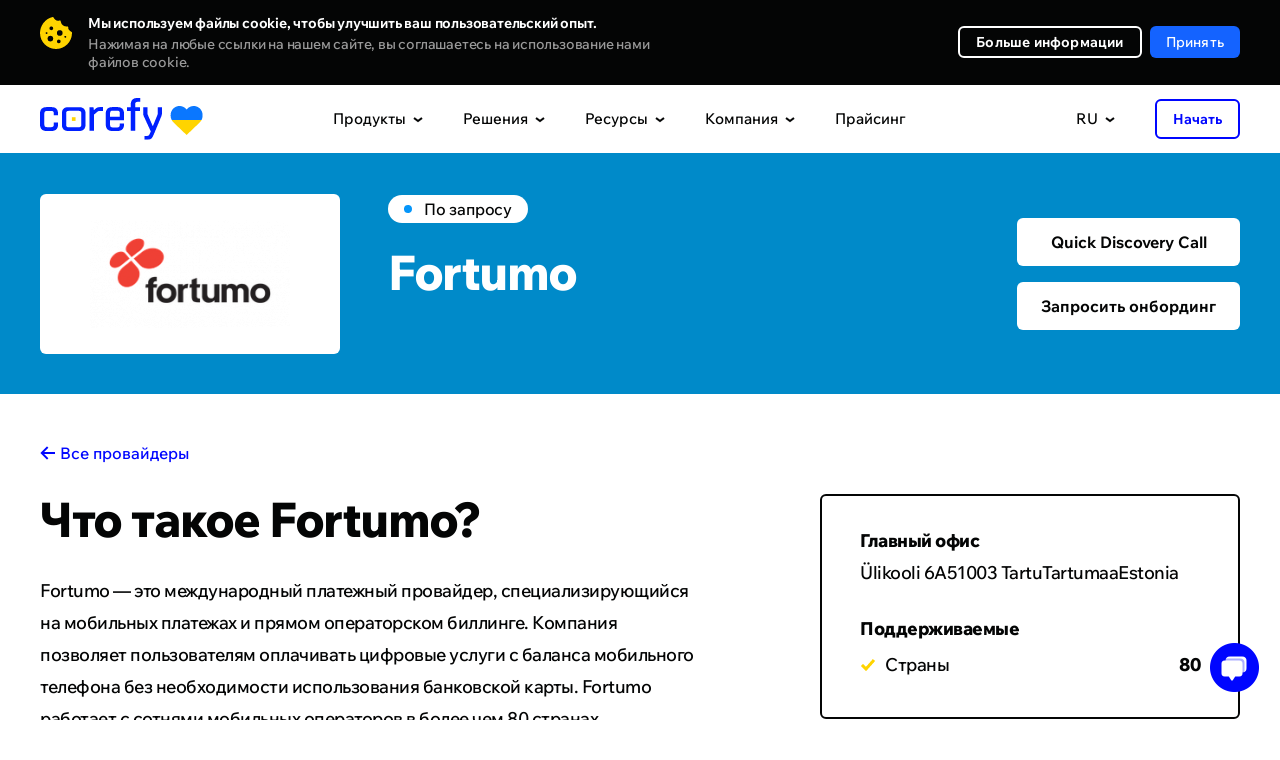

--- FILE ---
content_type: text/html; charset=UTF-8
request_url: https://corefy.com/ru/integrations/payment-providers/fortumo
body_size: 35588
content:


<!DOCTYPE html>
<html lang="ru">
  <head>
    <meta charset="utf-8">

        <link rel="preconnect" href="https://www.googletagmanager.com">
    <!-- Google Tag Manager -->
    <script>(function(w,d,s,l,i){w[l]=w[l]||[];w[l].push({'gtm.start':
          new Date().getTime(),event:'gtm.js'});var f=d.getElementsByTagName(s)[0],
        j=d.createElement(s),dl=l!='dataLayer'?'&l='+l:'';j.async=true;j.src=
        'https://www.googletagmanager.com/gtm.js?id='+i+dl;f.parentNode.insertBefore(j,f);
      })(window,document,'script','dataLayer','GTM-P5VW4BC');</script>
    <!-- End Google Tag Manager -->

    <title>Fortumo (fortumo) – Интеграция платежного провайдера • Corefy</title>

    <meta name="facebook-domain-verification" content="o93wc9y7svzywnse1f48g4y3xvw6b1">

            <meta name="title" content="Fortumo – Интеграция платежного провайдера • Corefy">
    <meta name="description" content="Подключите Fortumo через Corefy — единую платформу для доступа к сотням готовых интеграций с мировыми платежными провайдерами и эквайерами.">
    <script type="application/ld+json">
        {
            "@context": "https://schema.org/",
            "@type": "WebPage",
            "name": "Fortumo – Интеграция платежного провайдера",
            "speakable":
            {
                "@type": "SpeakableSpecification",
                "xpath": [
                    "/html/head/title",
                    "/html/head/meta[@name='description']/@content"
                ]
            },
            "url": "https://corefy.com"
        }
    </script>

    
    

    
<link rel="canonical" href="https://corefy.com/ru/integrations/payment-providers/fortumo" />    
                                <link rel="alternate" hreflang="ru" href="https://corefy.com/ru/integrations/payment-providers/fortumo" />
                        <link rel="alternate" hreflang="uk" href="https://corefy.com/uk/integrations/payment-providers/fortumo" />
                        <link rel="alternate" hreflang="fr" href="https://corefy.com/fr/integrations/payment-providers/fortumo" />
                        <link rel="alternate" hreflang="es" href="https://corefy.com/es/integrations/payment-providers/fortumo" />
                        <link rel="alternate" hreflang="de" href="https://corefy.com/de/integrations/payment-providers/fortumo" />
                        <link rel="alternate" hreflang="en" href="https://corefy.com/integrations/payment-providers/fortumo" />
          
    <link rel="alternate" hreflang="x-default" href="https://corefy.com/integrations/payment-providers/fortumo" />
    
    <link 
      rel="preconnect" 
      href="https://fonts.googleapis.com"
    >
    <link 
      rel="preconnect" 
      href="https://fonts.gstatic.com" 
      crossorigin
    >
        <link
      rel="preload" 
      href="https://fonts.gstatic.com/s/wixmadefortext/v13/-W_lXI_oSymQ8Qj-Apx3HGN_Hu1RZiER5zwf.woff2" 
      as="font"
      type="font/woff2"
      crossorigin
    >
        <link
      rel="preload"
      href="https://fonts.gstatic.com/s/wixmadefortext/v13/-W_lXI_oSymQ8Qj-Apx3HGN_Hu1RZiUR5w.woff2" 
      as="font"
      type="font/woff2"
      crossorigin
    >

		
		
    <link rel="apple-touch-icon" sizes="180x180" href="/build/media/images/favicons/apple-touch-icon.b1f2f518d1f72845bc975f5d35ae805e.png">
    <link rel="icon" type="image/png" sizes="32x32" href="/build/media/images/favicons/favicon-32x32.a07d59ee1a48a886544efc609335d443.png">
    <link rel="icon" type="image/png" sizes="16x16" href="/build/media/images/favicons/favicon-16x16.d3ec580a6691b323285b9826746186ef.png">
    <link rel="manifest" href="/build/media/images/favicons/site.a96905eba41bef75be639b3d95133db4.webmanifest">
    <meta name="msapplication-TileColor" content="#000000">
    <meta name="theme-color" content="#ffffff">
    
    <style>
      div[style*="z-index: 2147483647"]{z-index: 990 !important;}#hs-eu-cookie-confirmation{display:none !important}#hubspot-messages-iframe-container{z-index:500 !important}body{position:relative;margin:0;padding:0;overflow-x:hidden;-webkit-text-size-adjust:100%;-webkit-font-smoothing:antialiased;font-family:Medium;font-feature-settings:'liga' off;font-size:16px;line-height:26px;color:#040505}body.loaded{opacity:1 !important}body.no-scroll{position:fixed;height:100%;width:100%;overflow:hidden}body.no-scroll .header{position:fixed;z-index:999}body *{margin:0;padding:0;outline:0;background-repeat:no-repeat;background-position:center;font-weight:400;font-style:normal;-webkit-box-sizing:border-box;box-sizing:border-box;-webkit-overflow-scrolling:touch;-webkit-tap-highlight-color:transparent;-webkit-appearance:none;-moz-appearance:none;appearance:none}input{border-radius:0;font-variant-ligatures:none}input::-ms-clear,input::-ms-reveal{display:none}li{list-style-type:none}a{text-decoration:none;-webkit-transition:.4s;-o-transition:.4s;transition:.4s}img{border:0;-webkit-user-drag:none}::selection{background:#ffd400}::-moz-selection{background:#ffd400}.page{position:relative;width:100%;overflow:hidden;counter-reset:numbering}.page.-visible{overflow:visible}.container{width:1200px;margin:auto}.default-text{font-size:18px;line-height:28px;letter-spacing:-.5px}.external-icon{position:relative;top:1px;display:inline-block;width:11px;height:11px;-webkit-transition:.4s;transition:.4s}.external-icon:before{content:'';display:block;position:absolute;top:0;left:0;right:0;bottom:0;border:2px solid #040505;-webkit-transition:.4s;transition:.4s}.external-icon.blue:before{border:2px solid #0006ff}.external-icon:after{content:'';display:block;position:absolute;top:0;right:0;width:7px;height:7px;background-color:#fff;-webkit-transition:.4s;transition:.4s}.external-icon span,.external-icon svg{display:block;position:absolute;z-index:1;width:7px;height:7px;-webkit-transition:.4s;transition:.4s}.external-icon svg path{-webkit-transition:.4s;transition:.4s}.external-icon span{background-image:url([data-uri])}.external-icon span:nth-child(2){background-image:url([data-uri])}.external-icon.blue span{background-image:url([data-uri])}.external-icon.blue span:nth-child(2){background-image:url([data-uri])}.external-icon span:first-child,.external-icon svg:first-child{left:0;bottom:0;opacity:0}.external-icon span:last-child{top:0;right:0}.external-icon.blue span:last-child{top:0}.caption{font-family:ExtraBold;position:relative;z-index:1}.caption_invisible{position:absolute;opacity:0}.caption_big{font-size:56px;line-height:56px;letter-spacing:-2px}.caption_large{font-size:48px;line-height:48px;letter-spacing:-1.5px}.caption_middle{font-size:40px;line-height:40px;letter-spacing:-1.5px}.caption_small{display:block;font-size:26px;line-height:32px;letter-spacing:-.5px}.caption em{display:inline-block;position:relative}.caption em:before{content:'';display:block;position:absolute;z-index:-1;left:0;right:0;bottom:-3px;border-bottom:6px solid #ffd400}.caption strong{color:#ffd400}.caption-description{text-align:center}.dark-bg .caption-description{color:#999}.button{display:-webkit-flex;display:-ms-flex;display:flex;justify-content:center;-ms-align-items:center;align-items:center;border:0;font-family:Medium;font-size:16px;-webkit-transition:.4s;transition:.4s;cursor:pointer;-webkit-user-select:none;user-select:none}.button_border{font-family:Bold;border-radius:6px;border:2px solid #fff;color:#fff}.button_border-gray{font-family:Bold;border:2px solid #f0f0f0}.button_border-blue{border-color:#0006ff;color:#0006ff}.button_border path{-webkit-transition:.4s;transition:.4s}.button_blue{background-color:#0006ff;color:#fff}.button_light-blue{background-color:#1463ff;color:#fff}.button_in{background-color:#1282be;color:#fff}.button_facebook{background-color:#4265ab;color:#fff}.button_social div{display:-webkit-flex;display:-ms-flex;display:flex;justify-content:center;width:18px;min-width:18px;margin-right:16px}.button_social div img{display:block;max-width:100%}.button_arrow{overflow:hidden;height:64px;padding:0 24px;border-radius:6px;background-color:#0006ff;color:#fff;letter-spacing:.2px}.button_arrow .button__inner{display:-webkit-flex;display:-ms-flex;display:flex;-ms-align-items:center;align-items:center;position:relative}.button_arrow .button__inner:after{content:'';display:block;position:relative;z-index:1;width:40px;height:40px;margin-left:24px;background-image:url([data-uri]);background-repeat:no-repeat;background-position:center}.button_arrow .button__inner div{z-index:1}.button_arrow .button__inner span{display:block;position:absolute;right:0;width:40px;height:40px;background-color:#0309d0;border-radius:50%;-webkit-transform-origin:center;transform-origin:center;-webkit-transition:.6s;transition:.6s}.button_download .button__inner:after{background-image:url([data-uri])}.button_wave{position:relative;overflow:hidden;background-color:#0006ff;color:#fff}.button_wave span{display:block;position:absolute;-webkit-transition:transform .8s;-o-transition:transform .8s;transition:transform .8s;width:500px;height:500px;margin-top:-250px;margin-left:-250px;border-radius:50%;-webkit-transform:scale(0);-ms-transform:scale(0);transform:scale(0);background-color:#0309d0}.button_wave div{position:relative;z-index:1}.button_wave:after{z-index:1}@media screen and (min-width:1000px){.caption_big{font-size:49px;line-height:49px}.caption-description br{display:none}.button_border:hover{background-color:#fff;color:#040505}.button_border-gray:hover{background-color:#f0f0f0}.button_border-blue:hover{border-color:#0006ff;background-color:#0006ff;color:#fff}.button_blue:hover{background-color:#0309d0}.button_border:hover path{fill:#040505}.button_light-blue:hover{background-color:#0c3782}.button_in:hover{background-color:#0d5074}.button_facebook:hover{background-color:#2a3f69}.button_arrow-container:hover .button_arrow .button__inner span,.button_arrow:hover .button__inner span{-webkit-transform:scale(15);-ms-transform:scale(15);transform:scale(15)}.button_arrow-container:hover .button_arrow.button_big .button__inner span,.button_arrow.button_big:hover .button__inner span{-webkit-transform:scale(19);-ms-transform:scale(19);transform:scale(19)}.button_wave:hover .wave-block__bg{-webkit-transform:scale(1);-ms-transform:scale(1);transform:scale(1)}.external:hover .external-icon.blue::before{border-color:#006}.external:hover .external-icon span:first-child,.external:hover .external-icon svg:first-child{opacity:1;-webkit-transform:translate(4px,-4px);transform:translate(4px,-4px)}.external:hover .external-icon span:last-child,.external:hover .external-icon svg:last-child{opacity:0;-webkit-transform:translate(6px,-6px);transform:translate(6px,-6px)}}@media screen and (min-width:1249px){.free-guides-download-button{width:100%;display:flex;justify-content:center}}@media screen and (max-width:1250px){body{overflow:auto}.container{width:700px}}@media screen and (max-width:760px){body{font-size:18px;line-height:28px}.container{width:auto;padding:0 20px}.caption{word-break:break-word}.caption_big{font-size:32px;line-height:36px;letter-spacing:-1px}.caption_large{font-size:28px;line-height:32px;letter-spacing:-1px}.caption_middle{font-size:28px;line-height:34px;letter-spacing:-1px}.caption_small{font-size:24px;line-height:28px;letter-spacing:-1px}.caption em:before{bottom:-2px;border-bottom:4px solid #ffd400}.button_arrow{height:56px;line-height:20px;padding:0 24px;font-size:16px}.button_arrow:after,.button_arrow:before{width:40px;height:40px}.button_arrow:before{right:24px;display:none}.button_arrow:after{margin-left:16px;background-color:#0309d0;border-radius:50%}.button_arrow .button__inner:after{margin-left:10px}}@media screen and (max-width:370px){.show-on-scroll-mobile{opacity:0;pointer-events:none;-webkit-transform:translateY(70px);transform:translateY(70px);-webkit-transition:opacity .7s,transform .7s;transition:opacity .7s,transform .7s}.show-on-scroll-mobile.show{opacity:1;pointer-events:auto;-webkit-transform:translateY(0);transform:translateY(0)}}
                </style>
    <!-- Global styles before page styles -->
    <link rel="stylesheet" href="/build/base_styles.6f16e2fa.css">
    <!-- Global styles before page styles -->

        <link rel="stylesheet" href="/build/integrations_details_styles.bff1c495.css">

    <!-- Global styles after page styles -->
          <link rel="stylesheet" href="/build/cookie_message_styles.67e78139.css">
        <!-- Global styles after page styles -->

          <meta property="og:url" content="https://corefy.com/ru/integrations/payment-providers/fortumo">
      <meta property="og:type" content="website">
      <meta property="og:site_name" content="Corefy">
      <meta property="og:image:type" content="images/png">
      <meta property="og:image:width" content="1200">
      <meta property="og:image:height" content="630">
      <meta name="twitter:card" content="summary_large_image">
    
    <!-- mobile -->
    <meta name="viewport" content="width=device-width">
    <meta name="format-detection" content="telephone=no">

    <script type="application/ld+json">
      {
        "@context": "https://schema.org",
        "@type": "Organization",
        "name": "Corefy",
        "url": "https://corefy.com/",
        "logo": "https://corefy.com/build/media/images/logo-white.22b83f1994e7ea866d9c381478d02471.svg",
        "foundingDate": "2018-01-11",
        "founder": [
          { "@type": "Person", "name": "Denys Kyrychenko" },
          { "@type": "Person", "name": "Dmytro Dziubenko" }
        ],
        "address": [
          {
            "@type": "PostalAddress",
            "streetAddress": "11th floor, 25 Cabot Square",
            "addressLocality": "London",
            "postalCode": "E14 4QZ",
            "addressCountry": "UK"
          },
          {
            "@type": "PostalAddress",
            "streetAddress": "25th floor, Starokyivska St, 10G",
            "addressLocality": "Kyiv",
            "postalCode": "04655",
            "addressCountry": "UA"
          }
        ],
        "contactPoint": {
          "@type": "ContactPoint",
          "telephone": "+44 20 3608 5914",
          "contactType": "sales",
          "email": "info@corefy.com",
          "areaServed": ["US","GB","CA","UA","150"],
          "availableLanguage": ["en", "Ukrainian"]
        },
        "sameAs": [
          "https://www.facebook.com/corefy",
          "https://x.com/corefy_com",
          "https://www.linkedin.com/company/corefycom/",
          "https://www.youtube.com/@Corefy",
          "https://www.instagram.com/corefyteam",
          "https://github.com/paycoreio"
        ]
      }
    </script>

    <script>
      const siteActiveLanguage = 'ru';
    </script>
  </head>

  <body>
        <!-- Google Tag Manager (noscript) -->
    <noscript><iframe src="https://www.googletagmanager.com/ns.html?id=GTM-P5VW4BC"
                      height="0" width="0" style="display:none;visibility:hidden"></iframe></noscript>
    <!-- End Google Tag Manager (noscript) -->

          <div>
        
<div class="cookie-message disabled">
    <div class="container">
      <div class="close"></div>
        <div class="cookie-message__description">
            <p>
                <strong>
                    Мы используем файлы cookie, чтобы улучшить ваш пользовательский опыт.                 </strong>
                <span>
                  Нажимая на любые ссылки на нашем сайте, вы соглашаетесь на использование нами файлов cookie.                </span>
            </p>
        </div>
        <div class="cookie-message__buttons">
          <a 
            href="/ru/cookie-settings" 
            target="_blank" 
            class="button button_border button_border-white"
          >
            Больше информации          </a>
            <button id="accept-cookie" class="button button_blue disabled">
              Принять            </button>
        </div>
    </div>
</div>

        <script src="/build/runtime.cdce9110.js" defer></script><script src="/build/0.dba8203c.js" defer></script><script src="/build/1.6eba6a29.js" defer></script><script src="/build/cookie_message.98174018.js" defer></script>
      </div>
        
    <!-- STATIC_HEADER_START -->
    

<script>
  const staticContent = {
    productsContentData: {
      base: {
        title: "Поддерживаемые интеграции",
        img: "/build/media/images/header/products/supported_integrations500.b0c380fc776623c0713eaf69647a652e.webp",
        imgX2: "/build/media/images/header/products/supported_integrations500_x2.58d8ed9f6dcd48f4b31ebfe5fb73972e.webp"
      },
      whiteLabelGateway: {
        title: "White-label шлюз",
        img: "/build/media/images/header/products/white-label-gateway.2a5debb79be3954167836248f5822889.webp",
        imgX2: "/build/media/images/header/products/white-label-gateway_x2.0410e70eaa8c1a46d225161d2c945787.webp",
        description: "Воспользуйтесь преимуществами готового масштабируемого платежного шлюза и команды платежных экспертов.",
        featuresTitle: "Основные преимущества",
        featuresList: [
          "500+ готовых интеграций с платежными провайдерами и эквайерами",
          "Смарт маршрутизация",
          "Hosted платежные страницы"
        ]
      },
      whiteLabelProcessor: {
        title: "White-label процессор",
        img: "/build/media/images/header/products/white-label-processor.981137e26dbc370e1a49cec92d78d625.webp",
        imgX2: "/build/media/images/header/products/white-label-processor_x2.658d319260216615cc5e1babf7617d38.webp", 
        description: "Предлагайте своим клиентам надежные платежные услуги и возможности на базе нашего комплексного white-label процессора.",
        featuresTitle: "Основные преимущества",
        featuresList: [
          "Собственная брендированная платежная инфраструктура",
          "Портал мерчанта на любом домене",
          "Соответствие PCI DSS Level 1"
        ]
      },
      paymentBridge: {
        title: "Payment bridge",
        img: "/build/media/images/header/products/payment-bridge.0fe8f5c66482a4592cd4f18ed4a6b4d4.webp",
        imgX2: "/build/media/images/header/products/payment-bridge_x2.73b1c7f944d159cf26a9239f3018f205.webp", 
        description: "Payment Bridge gives you a fast, low-effort way to add new payment integrations without rebuilding your stack.",
        featuresTitle: "Top features",
        featuresList: [
          "600+ ready-to-use connectors",
          "1-day time-to-market",
          "No migration or replatforming",
          "Cost-efficient expansion"
        ]
      },
      payatlas: {
        title: "PayAtlas",
        img: "/build/media/images/header/products/payatlas.dea671f0bccc79c80a94d7dfb65b3f10.webp",
        imgX2: "/build/media/images/header/products/payatlas_x2.a4e5e3faf674872587abf3367c4e35f5.webp",
        description: "Если вы компания, которая ищет MID или PSP в поиске новых клиентов, PayAtlas - решение именно для вас.",
        featuresTitle: "Основные преимущества",
        featuresList: [
          "Глобальная сеть ISO/MSP и провайдеров",
          "Сравните провайдеров, чтобы выбрать оптимальное решение",
          "Получите лучшие предложения для открытия мерчант аккаунтов"
        ]
      },
      processPayments: {
        title: "Платежи",
        img: "/build/media/images/header/products/payments.698a6c2e236f5d044b9ecb9094f0e74b.webp",
        imgX2: "/build/media/images/header/products/payments_x2.58c42f0fd92441623ec0db78fd7fbd71.webp",
        description: "Единый интерфейс позволяет вам принимать онлайн-платежи через различных провайдеров, флоу, методы и валюты.",
        featuresTitle: "Основные преимущества",
        featuresList: [
          "Автоматически и вручную принимайте онлайн-платежи",
          "Оптимизируйте ваши платежные флоу с помощью функций смарт процессинга",
          "Получайте дополнительный доход, предлагая платежный шлюз вашим мерчантам"
        ]
      },
      processCheckouts: {
        title: "Чекаут",
        img: "/build/media/images/header/products/checkouts.b01e977019d4a1ee93fd868cb65b6b50.webp",
        imgX2: "/build/media/images/header/products/checkouts_x2.d12dd1b16fb74b80634b808ef81bb654.webp",
        description: "Кастомизируемая платежная страница адаптируется под любые потребности бизнеса и поддерживает различные варианты интеграции.",
        featuresTitle: "Основные преимущества",
        featuresList: [
          "Поддержка любого платежного метода, флоу, валюты и языка",
          "Полная кастомизируемость",
          "Различные варианты интеграции, от embedded до self-hosted"
        ]
      },
      processPayouts: {
        title: "Выплаты",
        img: "/build/media/images/header/products/payouts.55d4649a1ed5e7698f09f1664348243b.webp",
        imgX2: "/build/media/images/header/products/payouts_x2.50ab1f7b00e4b3b8ba6d598593afcbef.webp", 
        description: "Осуществляйте автоматические и ручные выплаты быстро и легко с широким спектром опций.",
        featuresTitle: "Основные преимущества",
        featuresList: [
          "Любой метод выплат, флоу и валюта",
          "Автоматизированные и ручные выплаты",
          "Настраиваемые комиссии для предоставления этой услуги вашим мерчантам"
        ]
      },
      processBatchPayouts: {
        title: "Пакетные выплаты",
        img: "/build/media/images/header/products/batch-payouts.27f96fe043389f864a8e154f43794467.webp",
        imgX2: "/build/media/images/header/products/batch-payouts_x2.b7b0989f86843c9f27871620ed547f7f.webp",
        description: "Осуществляйте массовые выплаты тысячам получателей с использованием нескольких методов и валют одновременно.",
        featuresTitle: "Основные преимущества",
        featuresList: [
          "Простая реализация в виде таблиц",
          "Сплиттинг суммы",
          "Последовательное или одновременное проведение выплат"
        ]
      },
      controlAnalytics: {
        title: "Аналитика",
        img: "/build/media/images/header/products/analytics.67e2e3813d0d3435e9aaf5c0a1fd6d4d.webp",
        imgX2: "/build/media/images/header/products/analytics_x2.b27f6c78c18f90210e36320963834a99.webp",
        description: "Собирайте и нормализуйте данные с разных источников для быстрого и легкого создания финансовых отчетов.",
        featuresTitle: "Основные преимущества",
        featuresList: [
          "Всесторонний обзор эффективности бизнеса",
          "Автоматические стандарнтые или кастомные отчеты",
          "Настраиваемые уведомления для большего контроля и осведомленности"
        ]
      },
      controlDashboard: {
        title: "Панель управления",
        img: "/build/media/images/header/products/dashboard.f327182808eab8b2dd8b737fa638210b.webp",
        imgX2: "/build/media/images/header/products/dashboard_x2.1535dad8664543ba462ab59c9f14f08b.webp",  
        description: "Настройте множество параметров и управляйте всеми платежными процессами в режиме реального времени с помощью единой панели управления.",
        featuresTitle: "Основные преимущества",
        featuresList: [
          "Данные о транзакциях в режиме реального времени",
          "Журналы активности",
          "Контроль доступа",
          "Оповещения",
          "Экспорт данных"
        ]
      },
      controlReconciliations: {
        title: "Сверка",
        img: "/build/media/images/header/products/reconciliations.318b5b171bf668e3f894b97c27268b46.webp",
        imgX2: "/build/media/images/header/products/reconciliations_x2.7e0c969ec456c8e2e062f97561c3320e.webp",
        description: "Автоматизируйте трудоемкую сверку данных между несколькими платежными провайдерами, аккаунтами и методами.",
        featuresTitle: "Основные преимущества",
        featuresList: [
          "Потранзакционная и двусторонняя сверка",
          "Поддержка выписок от любого провайдера",
          "Гибкие настройки сверок и конфигурируемый механизм обнаружения конфликтов"
        ]
      },
      controlSecurityCompliance: {
        title: "Безопасность и комплаенс",
        img: "/build/media/images/header/products/security_compliance.7036a2a5941a9bf434e01e71f324456b.webp",
        imgX2: "/build/media/images/header/products/security_compliance_x2.c10d39b32211dbd2a8bd9f105b2d8284.webp",
        description: "Полагайтесь на распределенную платежную инфраструктуру, соответствующую требованиям PCI DSS Level 1 и защищенную от атак любого типа и масштаба.",
        featuresTitle: "Основные преимущества",
        featuresList: [
          "VISA Third Party Agent (TPA) и Mastercard Registration Program (MRP)",
          "Соответствие требованиям PSD2",
          "Инфраструктура полностью развернута на AWS"
        ]
      },
      chargebacks: {
        title: "Chargeback management",
        img: "/build/media/images/header/products/chargebacks.dce6cefc3ce407b0217745e6927f6243.webp",
        imgX2: "/build/media/images/header/products/chargebacks_x2.7284c48542702d701797852c4d426a64.webp",
        description: "Effectively manage chargebacks to safeguard your revenue, enhance your company's reputation, and foster lasting customer relationships.",
        featuresTitle: "Top features",
        featuresList: [
          "Reduced chargebacks and fraud",
          "Faster dispute resolution",
          "Increased revenue recovery"
        ]
      },
      orchestrateRoutingCascading: {
        title: "Маршрутизация и каскадирование",
        img: "/build/media/images/header/products/routing_cascading.f0ed4c693388fcaa5d8c4f0beb93bc42.webp",
        imgX2: "/build/media/images/header/products/routing_cascading_x2.4c46d0739039a8ffb90d64ea3cbf986f.webp",
        description: "Процессируйте транзакции наиболее оптимальным способом на базе различных атрибутов, таких как местоположение, сумма, платежный метод и др.",
        featuresTitle: "Основные преимущества",
        featuresList: [
          "Десятки доступных атрибутов маршрутизации",
          "Настраивайте и меняйте сложные схемы маршрутизации без необходимости в кодинге",
          "Настройте каскадирование и автоматические повторы"
        ]
      },
      orchestrateCurrencyExchange: {
        title: "Конвертация валют",
        img: "/build/media/images/header/products/currency_exchange.63847d4149c644ecac80c75cd78f1b01.webp",
        imgX2: "/build/media/images/header/products/currency_exchange_x2.32d5922eee77e77e600e6a2d628b1a69.webp",
        description: "Принимайте платежи и осуществляйте выплаты в другой валюте, даже если у вас нет баланса в этой валюте.",
        featuresTitle: "Основные преимущества",
        featuresList: [
          "Поддержка сотен фиатных валют и криптовалют",
          "Множество источников данных об обменных курсах",
          "Динамические схемы конвертации валют"
        ]
      },
      facilitateMerchantManagement: {
        title: "Управление мерчантами",
        img: "/build/media/images/header/products/merchant-management.06fcf51670075e401745be2adfd7f303.webp",
        imgX2: "/build/media/images/header/products/merchant-management_x2.669bec8f3e45caf0903d89130a5bd311.webp",
        description: "Объедините все денежные потоки и данные о транзакциях каждого онлайн-бизнеса в одну учетную систему.",
        featuresTitle: "Основные преимущества",
        featuresList: [
          "Управляйте платежным процессом и ежедневными операциями из одной информационной панели",
          "Распределяйте платежные потоки между несколькими проектами, используя мерчант аккаунты в разных PSP",
          "Настраивайте комиссии и получайте доход"
        ]
      },
      checkoutDemo: {
        title: "Checkout editor demo",
        img: "/build/media/images/header/products/checkout_demo.8bbfbe43a61a7015b1881b7bfce2cf06.webp",
        imgX2: "/build/media/images/header/products/checkout_demo_x2.4a7c3311caa8e9db4a8a79f3756a72d8.webp",
        description: "See how easily you can customise and preview your checkout flow — no code, no hassle. Explore the features, test the look and feel, and get inspired with this interactive online demo."
      }
    },
    solutionsContentData: {
      base: {
        title: "Истории клиентов",
        img: "/build/media/images/header/solutions/use-cases.668b3e279d404f62abb104f03c70e948.webp",
        imgX2: "/build/media/images/header/solutions/use-cases_x2.43a952b69736007c4087fe6f45c9640f.webp"
      },
      merchants: {
        title: "Для мерчантов",
        img: "/build/media/images/header/products/white-label-gateway.2a5debb79be3954167836248f5822889.webp",
        imgX2: "/build/media/images/header/products/white-label-gateway_x2.0410e70eaa8c1a46d225161d2c945787.webp",
        description: "Воспользуйтесь преимуществами готового масштабируемого платежного шлюза и команды платежных экспертов.",
        featuresTitle: "Основные преимущества",
        featuresList: [
          "500+ готовых интеграций с платежными провайдерами и эквайерами",
          "Смарт маршрутизация",
          "Hosted платежные страницы"
        ]
      },
      paymentInstitutions: {
        title: "Для платежных учреждений",
        img: "/build/media/images/header/products/white-label-processor.981137e26dbc370e1a49cec92d78d625.webp",
        imgX2: "/build/media/images/header/products/white-label-processor_x2.658d319260216615cc5e1babf7617d38.webp",
        description: "Предлагайте своим клиентам надежные платежные услуги и возможности на базе нашего комплексного white-label процессора.",
        featuresTitle: "Основные преимущества",
        featuresList: [
          "Собственная брендированная платежная инфраструктура",
          "Портал мерчанта на любом домене",
          "Соответствие PCI DSS Level 1"
        ]
      },
      solutionsEcommerce: {
        title: "E-commerce",
        img: "/build/media/images/header/solutions/ecommerce.05a2a7c4db1ba052e24efc39247e80c5.webp",
        imgX2: "/build/media/images/header/solutions/ecommerce_x2.482e0d585b660bf49ad080cd6b313874.webp",
        description: "Принимайте платежи от клиентов по всему миру, не теряя качества процесса оплаты, управления платежами или безопасности.",
        featuresTitle: "Основные преимущества",
        featuresList: [
          "Новые интеграции с провайдерами добавляются каждый день",
          "Кастомизированный вид вашего чекаута",
          "Одна панель для отслеживания и управления всеми данными"
        ]
      },
      solutionsForex: {
        title: "Forex",
        img: "/build/media/images/header/solutions/forex.dc812fbdd44eb39644a022684cb86c47.webp",
        imgX2: "/build/media/images/header/solutions/forex_x2.884ca8c546e08e346c04fcc9cd038210.webp",
        description: "Подключайте международных эквайеров и принимайте несколько валют, чтобы расширить свое глобальное присутствие.",
        featuresTitle: "Основные преимущества",
        featuresList: [
          "Растущий пул готовых интеграций",
          "Виртуальные многовалютные мерчант аккаунты",
          "Токенизация карт с white-label платежной страницей"
        ]
      },
      solutionsIgaming: {
        title: "iGaming",
        img: "/build/media/images/header/solutions/igaming.dbfbd873b70905aeb56548d656d6c59f.webp",
        imgX2: "/build/media/images/header/solutions/igaming_x2.cdcc2165dc2bebea9efebb7b6e362273.webp",
        description: "Оптимизируйте свой гейминг-бизнес и избавьтесь от проблем высокорискового процессинга с помощью нашего комплексного инструмента.",
        featuresTitle: "Основные преимущества",
        featuresList: [
          "Процессируйте любые платежные флоу, методы и валюты, чтобы получить глобальное присутствие",
          "Беспроблемные выплаты выигрышей, чтобы ваши игроки были довольны",
          "Надежная поддержка и быстрая интеграция с любым провайдером из нашего пула или по вашему запросу"
        ]
      },
      solutionsGambling: {
        title: "Гемблинг",
        img: "/build/media/images/header/solutions/gambling.26e4a1056e67d8d37d526aa6d62c5708.webp",
        imgX2: "/build/media/images/header/solutions/gambling_x2.5c543f7050b8e1edb30505d9aef95fa8.webp",
        description: "Расширяйтесь на новые рынки, увеличьте конверсию и укрепляйте безопасность с минимальными усилиями по разработке.",
        featuresTitle: "Основные преимущества",
        featuresList: [
          "Предлагайте платежные методы с учетом географических особенностей, чтобы расширить свою базу игроков",
          "Уменьшите риск потери MID",
          "Используйте одну платформу для управления несколькими гемблинг-сайтами или брендами"
        ]
      },
      solutionsIsoMsp: {
        title: "ISO/MSP",
        img: "/build/media/images/header/solutions/iso_msp.6099eec0d77852bed43b6501a28db215.webp",
        imgX2: "/build/media/images/header/solutions/iso_msp_x2.9fd1fba91e836d144cffdfd84f9ad206.webp",
        description: "Получите собственный платежный шлюз с профессиональной технической поддержкой, повышающей производительность ISO/MSP.",
        featuresTitle: "Основные преимущества",
        featuresList: [
          "Оставьте все технические вопросы нам",
          "Выходите на новые рынки в 10 раз быстрее с доступом к любому платежному провайдеру и методу",
          "Получайте доступ ко всем деталям платежей, процессам и аналитике через единый интерфейс"
        ]
      },
      solutionsB2bSaas: {
        title: "B2B SaaS",
        img: "/build/media/images/header/solutions/b2b_saas.c12eb1a40ada3266df7aaf86ad14f60b.webp",
        imgX2: "/build/media/images/header/solutions/b2b_saas_x2.7c5b24488ced72154435b57e3cc23e18.webp",
        description: "Упростите процесс приема платежей для вашего B2B SaaS-бизнеса и легко настраивайте его под потребности клиентов.",
        featuresTitle: "Основные преимущества",
        featuresList: [
          "Процессируйте рекуррентные платежи, используя токенизированные платежные данные",
          "Быстро выходите на международный рынок с 500+ готовыми интеграциями",
          "Получите преимущества автоматизированного создания инвойсов, кастомизированного биллинга и гибкого ценообразования"
        ]
      },
      solutionsCrypto: {
        title: "Крипто",
        img: "/build/media/images/header/solutions/crypto.ec5380250bd0b5b1830f598b4aadfa8a.webp",
        imgX2: "/build/media/images/header/solutions/crypto_x2.526b98427fe351622638222f43097afe.webp",
        description: "Раскройте полный потенциал криптовалютных платежей с нашей платформой, адаптированной под криптоиндустрию.",
        featuresTitle: "Основные преимущества",
        featuresList: [
          "Беспроблемно процессируйте криптотранзакции и упростите сверки с расчетами в реальном времени",
          "Расширьте свои возможности с поддержкой популярных криптовалют и токенизированных платежей",
          "Улучшите безопасность и комплаенс с передовыми мерами по предотвращению мошенничества"
        ]
      },
      solutionsPsp: {
        title: "PSP",
        img: "/build/media/images/header/solutions/psp.14b5317cf81fcb89dd82eca7fc2cfee4.webp",
        imgX2: "/build/media/images/header/solutions/psp_x2.ca14036c05617f0480bc2ec2b68309cf.webp",
        description: "Оптимизируйте работу своего платежного провайдера с нашей платформой, разработанной чтобы улучшить платежные процессы для PSP.",
        featuresTitle: "Основные преимущества",
        featuresList: [
          "Упростите онбординг и интеграцию с помощью единого API для беспроблемного подключения к нескольким платежным методам и эквайерам",
          "Повысьте успешность транзакций с помощью смарт маршрутизации и настраиваемых схем",
          "Получите доступ к многофункционалным инструментам отчетности и аналитики для улучшения производительности вашей платежной экосистемы"
        ]
      },
      solutionsDatingAndAdult: {
        title: "Дейтинг",
        img: "/build/media/images/header/solutions/dating_and_adult.3483575c9a032b4b2afe5d401894abf8.webp",
        imgX2: "/build/media/images/header/solutions/dating_and_adult_x2.47137eb1a04987d1bff3c36e6f7919b8.webp",
        description: "Модернизируйте платежные процессы вашего дейтинг-бизнеса с помощью нашего набора платежных решений, нацеленных на уникальные потребности этой отрасли.",
        featuresTitle: "Основные преимущества",
        featuresList: [
          "Обеспечьте конфиденциальность и безопасность транзакций, защищая личные данные пользователей",
          "Оптимизируйте рекуррентные платежи для безупречного клиентского опыта",
          "Расширьте свое присутствие в мире, поддерживая местные платежные методы, валюты и языки"
        ]
      },
      solutionsMarketplace: {
        title: "Маркетплейс",
        img: "/build/media/images/header/solutions/marketplace.18cae8bb94ee9912eb8e9504ffa860c0.webp",
        imgX2: "/build/media/images/header/solutions/marketplace_x2.27141118b2336be2816ba04a836ef136.webp",
        description: "Усильте платежные возможности своего маркетплейса с нашей платформой, разработанной для вашего роста и удовлетворения клиентов.",
        featuresTitle: "Основные преимущества",
        featuresList: [
          "Расширьте глобальное присутствие с поддержкой широкого спектра платежных методов, валют и локализованного чекаута",
          "Обеспечьте беспрепятственные многосторонние транзакции с разделением платежей и автоматизированными выплатами",
          "Легко управляйте возвратами и массовыми выплатами своим поставщикам"
        ]
      },
      solutionsFinancialInstitution: {
        title: "Финансовое учреждение",
        img: "/build/media/images/header/solutions/financial_institution.42b23f37c8407db5fe3b6d8c42084d0c.webp",
        imgX2: "/build/media/images/header/solutions/financial_institution_x2.8e9965497dc01084a7c121e65d5bb3a4.webp",
        description: "Выведите платежные возможности вашего финансового учреждения на новый уровень и обеспечьте превосходный клиентский опыт.",
        featuresTitle: "Основные преимущества",
        featuresList: [
          "Оптимизируйте платежные флоу и повысьте операционную эффективность с помощью централизованного управления платежами ",
          "Усильте безопасность и комплаенс с помощью мощных инструментов по предотвращению мошенничества и  управлению рисками",
          "Расширьте свои возможности, поддерживая различные платежные методы, включая цифровые кошельки, ACH и многое другое"
        ]
      },
      solutionsExpandGlobally: {
        title: "Глобальное расширение",
        img: "/build/media/images/header/solutions/expand_globally.0b2e17546dfab220c43a1fb7de4f81ac.webp",
        imgX2: "/build/media/images/header/solutions/expand_globally_x2.c5269c3f346a1c5bbc55817b9c1e48e3.webp",
        description: "Раскройте глобальный потенциал вашего бизнеса с нашим комплексным платежным решением, которое поможет вам масштабироваться и без проблем выходить на новые рынки."
      },
      solutionsBoostConversions: {
        title: "Повысить конверсию",
        img: "/build/media/images/header/solutions/boost_conversions.22644b3312a1f38114b541b92646d2bd.webp",
        imgX2: "/build/media/images/header/solutions/boost_conversions_x2.aeecc0473d5a3ce69b7802fb6c7db5cf.webp",
        description: "Поднимите свой бизнес на новый уровень с помощью нашей передовой платежной платформы, разработанной для оптимизации конверсии и обеспечения безупречного клиентского опыта."
      },
      solutionsMinimiseCosts: {
        title: "Минимизировать затраты",
        img: "/build/media/images/header/solutions/minimise_costs.e7eee44f1a3f2d5ae6931f69005f1848.webp",
        imgX2: "/build/media/images/header/solutions/minimise_costs_x2.726b27fab899b7137b3c965df5fb92fe.webp",
        description: "Оптимизируйте платежные процессы и сократите расходы с помощью нашего экономичного платежного решения, которое максимизирует прибыльность и операционную эффективность."
      },
      byGeographyCentralEasternEurope: {
        title: "Центральная и Восточная Европа",
        img: "/build/media/images/header/solutions/central_eastern_europe.3165cf1afd2ae96fb7fe266192cb7ce4.webp",
        imgX2: "/build/media/images/header/solutions/central_eastern_europe_x2.2d8e1ddcf60a0f5d329b29d6ecad966c.webp",
        description: "Откройте для себя лучшие платежные решения, разработанные для Центральной и Восточной Европы, и раскройте полный потенциал своего бизнеса.",
        featuresTitle: "Основные преимущества",
        featuresList: [
          "Принимайте местные платежные методы, такие как Sofort, iDEAL и Przelewy24",
          "Беспроблемно поддерживайте несколько валют и языков",
          "Обеспечьте соблюдение местных нормативных актов и законов о защите данных"
        ]
      },
      byGeographyWesternEurope: {
        title: "Западная Европа",
        img: "/build/media/images/header/solutions/western_europe.44eb8dc2ea4fceae721a3204af917c1f.webp",
        imgX2: "/build/media/images/header/solutions/western_europe_x2.b5011f57653b5f1068ef0f32403e9342.webp",
        description: "Повысьте эффективность платежных операций в Западной Европе с помощью нашей инновационной платформы, разработанной для трансформации вашего бизнеса.",
        featuresTitle: "Основные преимущества",
        featuresList: [
          "Предлагайте популярные платежные методы, включая SEPA Direct Debit и Giropay",
          "Совершайте беспроблемные международные транзакции с евро в качестве основной валюты",
          "Воспользуйтесь передовыми мерами по предотвращению мошенничества и strong customer authentication"
        ]
      },
      byGeographyNorthAmerica: {
        title: "Северная Америка",
        img: "/build/media/images/header/solutions/north_america.886dff27dfb504d825a09c6ab79dfd4e.webp",
        imgX2: "/build/media/images/header/solutions/north_america_x2.2b2561e7adb1154fcd98ec3136470e95.webp",
        description: "Оптимизируйте платежные процессы в Северной Америке с нашей передовой платформой, которая ведет ваш бизнес к успеху.",
        featuresTitle: "Основные преимущества",
        featuresList: [
          "Поддерживайте основные платежные системы, такие как Visa, Mastercard и American Express",
          "Подключайте цифровые кошельки, включая Apple Pay, Google Pay и PayPal",
          "Обеспечьте безопасные транзакции с передовыми инструментами по предотвращению мошенничества и управлению рисками"
        ]
      },
      byGeographyLatinAmerica: {
        title: "Латинская Америка",
        img: "/build/media/images/header/solutions/latin_america.07017683fbd199b25d8e1b09b77b94b3.webp",
        imgX2: "/build/media/images/header/solutions/latin_america_x2.c0a4efe45a8bb2161d79e9683aab8986.webp",
        description: "Оптимизируйте платежный опыт в Латинской Америке с помощью нашей комплексной платформы.",
        featuresTitle: "Основные преимущества",
        featuresList: [
          "Принимайте местные платежные методы, такие как Boleto, OXXO и Mercado Pago",
          "С легкостью управляйте конвертацией валют и стратегиями динамического ценообразования",
          "Обеспечьте соответствие с региональным законодательством и политикой противодействия отмыванию денег"
        ]
      },
      byGeographyAfrica: {
        title: "Африка",
        img: "/build/media/images/header/solutions/africa.42a96a13fd9be0f9ec735965174bd8f1.webp",
        imgX2: "/build/media/images/header/solutions/africa_x2.d269b605babe68d8f4663dc78a896f6c.webp",
        description: "Откройте новые платежные возможности в Африке с помощью нашей платформы.",
        featuresTitle: "Основные преимущества",
        featuresList: [
          "Поддерживайте мобильные деньги, такие как M-Pesa, Airtel Money и Orange Money",
          "Обеспечьте легкую интеграцию с местными платежными шлюзами и электронными кошельками",
          "Упростите международные платежи и денежные переводы"
        ]
      },
      byGeographyMiddleEast: {
        title: "Средний Восток",
        img: "/build/media/images/header/solutions/middle_east.d3e510f4d9c146cb5af7c294636fab48.webp",
        imgX2: "/build/media/images/header/solutions/middle_east_x2.57718996ceb1917d075fdca0d1ae84e2.webp",
        description: "Трансформируйте платежный опыт на Среднем Востоке, обеспечивая исключительную производительность для вашего бизнеса.",
        featuresTitle: "Основные преимущества",
        featuresList: [
          "Поддерживайте популярные платежные методы, такие как Sadad, Fawry и Telr",
          "Обеспечьте беспрепятственную интеграцию с ведущими региональными эквайерами и платежными шлюзами",
          "Гарантируйте соответствие с местным законодательством и принципами исламского банкинга"
        ]
      },
      byGeographyApac: {
        title: "АТР",
        img: "/build/media/images/header/solutions/apac.f4a46d57bf36394a8ad2f595e9dc81d7.webp",
        imgX2: "/build/media/images/header/solutions/apac_x2.41ce49099d2427e86a1b2c4f3525b875.webp",
        description: "Оптимизируйте свои платежные операции в Азиатско-Тихоокеанском регионе и легко развивайте свой бизнес.",
        featuresTitle: "Основные преимущества",
        featuresList: [
          "Принимайте популярные платежные методы, такие как Alipay, WeChat Pay и GrabPay",
          "Легко принимайте различные валюты, включая китайский юань, японскую иену и другие",
          "Используйте нашу обширную сеть местных эквайеров для повышения успешности транзакций"
        ]
      } 
    },
    resourcesContentData: {
      base: {
        title: "Последние обновления",
        url: "/blog.json",
        colorBlock: "Блог",
        color: "#47CE75",
        featuresTitle: "Больше из нашего блога:"
      },
      resourcesBlog: {
        title: "Блог",
        url: "/blog.json",
        colorBlock: "Блог",
        color: "#47CE75",
        featuresTitle: "Больше из нашего блога:"
      },
      resourcesRoiСalculator: {
        title: "ROI калькулятор",
        img: "/build/media/images/header/resources/roi-calculator.f6d1391bfe06166d2c0bc1732a424271.webp",
        imgX2: "/build/media/images/header/resources/roi-calculator_x2.553da05479d5879b77b78aad068488cb.webp",
        description: "Не уверены, оправданы ли расходы на оркестрацию? Этот калькулятор поможет узнать, какую прибыль может принести оптимизация вашей платёжной инфраструктуры с Corefy. Всего несколько минут — и вы получите чёткую картину и финансовые инсайты."
      },
      resourcesDevelopersHub: {
        title: "Центр разработчика",
        img: "/build/media/images/header/resources/developers-hub.33fded82c224a715d358d0a64ad7e946.webp",
        imgX2: "/build/media/images/header/resources/developers-hub_x2.06473ebd4b3acc4f0acb96ce9b18c2d3.webp",
        description: "Ознакомьтесь с нашей документацией, чтобы понять, как интегрировать нашу платформу и работать с ней."
      },
      resourcesCaseStudies: {
        title: "Кейсы клиентов",
        img: "/build/media/images/header/resources/case_studies.b791828ca882f6eb5c8a91506e008d92.webp",
        imgX2: "/build/media/images/header/resources/case_studies_x2.401c50ca76c49eb1858759471a494482.webp",
        description: "Узнайте, каких результатов с нами достигли LetyShops, Kuna, Boosta и другие компании."
      },
      resourcesGuides: {
        title: "Гайды",
        img: "/build/media/images/header/resources/resources-guides.a1a4120551123a030f1a6142255b3c97.webp",
        imgX2: "/build/media/images/header/resources/resources-guides_x2.629c4a5fe0041c343a4371ccb5c4fb83.webp",
        description: "Скачайте наши бесплатные гайды, которые делают сложные, но важные платежные темы более понятными."
      },
      resourcesGlossary: {
        title: "Глоссарий",
        img: "/build/media/images/header/resources/resources-glossary_new.96c7bf77a1cd38ae37ab29b928eb25d1.webp",
        imgX2: "/build/media/images/header/resources/resources-glossary_new_x2.b5bf66b049f0771e9b9e1dad3e737442.webp",
        description: "Ориентируйтесь в мире платежей лучше с нашим глоссарием общих терминов, употребляемых в плажежной индустрии. "
      },
      companyPodcasts: {
        title: "Подкасты",
        img: "/build/media/images/header/resources/podcast1210_new.2cf244a8b3fbd9b2c8e8f02d3847d2ff.webp",
        imgX2: "/build/media/images/header/resources/podcast1210_new_x2.27122c73ca5d9b066028652933ae42ba.webp",
        url: "/podcasts.json",
        colorBlock: "ПОДКАСТ",
        color: "#FF974B",
        featuresTitle: "Больше подкастов:"
      },
      resourcesQuickStart: {
        title: "Быстрый старт",
        img: "/build/media/images/header/resources/quick-start.98086dc9153ca1d46aad1f5c3549e4e2.webp", 
        imgX2: "/build/media/images/header/resources/quick-start_x2.f85a4ed695f513b8701c055e549b6b23.webp",
        description: "Ознакомьтесь с нашей документацией, чтобы понять, как интегрировать нашу платформу и работать с ней."
      },
      resourcesFullApiReference: {
        title: "Спецификация API",
        img: "/build/media/images/header/resources/full-api-reference.5baec9caf3bdaff8f0c7ab5d1d69939d.webp",
        imgX2: "/build/media/images/header/resources/full-api-reference_x2.2d053c62017c141e14fae9ced824c4f3.webp",
        description: "Мы предлагаем подробную спецификацию API, которая охватывает всю функциональность и объясняет, как её использовать."
      },
      resourcesConnectorsGuides: {
        title: "Руководства по коннекторам",
        img: "/build/media/images/header/resources/connectors_guides.ed8eaa76aa91e6cc36d6eac420a2e792.webp",
        imgX2: "/build/media/images/header/resources/connectors_guides_x2.a7b76ff28725b691c502a5515ffc6e2b.webp",
        description: "В этом разделе объясняется, как подключить ваши аккаунты платежных провайдеров к платформе Corefy."
      },
      resourcesReleaseNotes: {
        title: "Release notes",
        img: "/build/media/images/header/resources/release-notes.f09695c367e07d4e87de4c9a4a835cd6.webp",
        imgX2: "/build/media/images/header/resources/release-notes_x2.ebe6e01d0bba7716644555a689b2d2ab.webp",
        description: "В этом журнале изменений перечислены выпуски по дате и версии, а также представлена подробная информация о связанных изменениях."
      },
      resourcesServiceDesk: {
        title: "Служба поддержки",
        img: "/build/media/images/header/resources/service-desk.7dcbe3650c50b7353d380697a378558a.webp",
        imgX2: "/build/media/images/header/resources/service-desk_x2.ec3bf4691e2ac0959c0625a4df39ee79.webp",
        description: "Служба поддержки используется нашими клиентами для запроса новой функциональности или интеграции, получения технической поддержки и ответов на вопросы."
      },
      resourcesSystemStatus: {
        title: "Состояние системы",
        img: "/build/media/images/header/resources/system-status.66f19acc385c0a7cd4e5dd6c0bc228b3.webp",
        imgX2: "/build/media/images/header/resources/system-status_x2.aaabc05132fbbd6bf7179a53b8cfe7a0.webp",
        description: "Проверьте состояние и аптайм нашей платформы в режиме реального времени."
      },
      quiz: {
        title: "Merchant's payment maturity quiz",
        img: "/build/media/images/header/resources/payment_maturity_quiz.9edebcd606b9d93e08620f54543afd98.webp",
        imgX2: "/build/media/images/header/resources/payment_maturity_quiz_x2.7aa63b891226579de2f6b165ba995c6a.webp",
        description: "Пройдите этот быстрый тест из 7 вопросов, чтобы определить уровень платежной зрелости вашей компании и получить персонализированные рекомендации. Это займет менее 2 минут."
      }
    },
    companyContentData: {
      base: {
        title: "Компания",
        img: "/build/media/images/header/company/company.e13d492d696eb8ec330ef865c15e8e25.webp",
        imgX2: "/build/media/images/header/company/company_x2.5818fb366a58f87f6c0012f1f24541ff.webp",
        description: "Узнайте больше о Corefy как компании, познакомьтесь с нашей командой и получите необходимые контакты."
      },
      companyAboutUs: {
        title: "О нас",
        img: "/build/media/images/header/company/about_us.8cdbbd90d540d55cb663d0d2e19e7caf.webp",
        imgX2: "/build/media/images/header/company/about_us_x2.fbe1c12d03aebce2ecf23524918c8836.webp",
        description: "Узнайте о нашей миссии, визии, философии, истории и ценностях. Объединим платежный мир вместе!"
      },
      companyTeam: {
        title: "Команда",
        img: "/build/media/images/header/company/team.8faeed73b4a0be102eefe3510c011cd3.webp",
        imgX2: "/build/media/images/header/company/team_x2.8fb77fbc98c72e1751e643cd6f64bbe1.webp",
        description: "Посетите эту страницу, чтобы познакомиться с нашей командой, которая работает над развитием и улучшением платформы Corefy."
      },
      companyBrandAssets: {
        title: "Ресурсы бренда",
        img: "/build/media/images/header/company/brand_assets.0fb36f16752be006975a44719fad6321.webp",
        imgX2: "/build/media/images/header/company/brand_assets_x2.b9e54fa420c8b0a600f9299cd904b2ef.webp",
        description: "Ресурсы бренда Corefy доступны всем, кому они нужны. Мы будем признательны за вашу помощь в поддержании консистентности нашего брендового стиля."
      },
      companyRoadmap: {
        title: "Дорожная карта",
        img: "/build/media/images/header/company/roadmap.01d47e8c5ecc8840a0ee885246cc8619.webp",
        imgX2: "/build/media/images/header/company/roadmap_x2.16b8516e76bf0370d19b20508b3ddeac.webp",
        description: "Взгляните на прошлые достижения Corefy и основные цели, которые мы преследуем в ближайшем будущем."
      },
      companyMedia: {
        title: "Медиа",
        img: "/build/media/images/header/company/media.e73d4d77158148b29d843e1b4f73288c.webp",
        imgX2: "/build/media/images/header/company/media_x2.9a94fcdfda04efa78b06fa4eced5e04e.webp",
        description: "Ознакомьтесь с тем, что мировые СМИ говорят о Corefy. Если вы журналист, не стесняйтесь обращаться к нам за комментариями и ресурсами."
      },
      companyContactUs: {
        title: "Контакты",
        img: "/build/media/images/header/company/contact_us.2ec2162f38ae24a874a17a304080e727.webp",
        imgX2: "/build/media/images/header/company/contact_us_x2.707cba84e4e473a158c0a9f4997f6199.webp",
        description: "Здесь вы найдете email адрес соответствующего отдела, наши номера телефонов, адреса офисов и форму обратной связи."
      },
      companyCareers: {
        title: "Карьера",
        img: "/build/media/images/header/company/company-careers.ea65b790f3d2a28fd48f8e6569050dfb.webp",
        imgX2: "/build/media/images/header/company/company-careers_x2.a5d0f9eb77edc25850554008a6314af5.webp",
        description: "Давайте строить будущее финтеха вместе! Смотрите список вакансий и присоединяйтесь к нашей команде."
      },
      companyBlog: {
        title: "Блог",
        url: "/blog.json",
        colorBlock: "Блог",
        color: "#47CE75",
        featuresTitle: "Больше из нашего блога:"
      },
      standWithUkraine: {
        title: "Stand with Ukraine",
        img: "/build/media/images/header/company/stand_with_ukraine.6603965b1e3cbae38c47b84dd828f293.webp",
        imgX2: "/build/media/images/header/company/stand_with_ukraine_x2.84b15fce0005a86ab9fe95a9c4a2c392.webp",
        description: "Узнайте, что мы делаем, чтобы поддержать Украину, родину многих членов нашей команды, и как вы можете помочь стране во время войны."
      }
    },
    defaultImageSrc: "/build/media/images/header/noImage.cf35785a977d3fdaf95b34e15887712e.webp"
  };
</script> 
<div class="header-container">
	<div class="header-container__inner">
		<header class="header header_dynamic">
			<div class="container">
				<div class="menu-back-button">
					<svg width="14" height="14" viewBox="0 0 14 14" fill="none" xmlns="http://www.w3.org/2000/svg">
						<path fill-rule="evenodd" clip-rule="evenodd" d="M3.99561 5.95633L8.47597 1.47597L7 0L1.41271e-07 7L7 14L8.47597 12.524L3.99561 8.04367H14V5.95633H3.99561Z" fill="#0006FF"/>
					</svg>
					<span>
						Назад					</span>
				</div>
				<a href="/ru" class="header__logo">
					<img src="/build/media/images/logo-blue.d54e7c7e4ec62d4df9688132dba27e9f.svg" alt="logo blue" class="header__logo-blue" loading="lazy">
					<img src="/build/media/images/logo-white.22b83f1994e7ea866d9c381478d02471.svg" alt="logo white" class="header__logo-white" loading="lazy">
					<img src="/build/media/images/icons/heart-blue-yellow.5dc9b20282ceb9dbfffc5817f4eb3d82.svg" alt="heart" class="ukraine-heart-logo" loading="lazy">
				</a>
				<nav class="menu-container">
					<ul class="menu">
						
<li class="menu__item menu__item-dropdown">
  <span class="menu__item-link">
    Продукты  </span>
  <div class="dropdown-menu">
    <div class="dropdown-menu__inner">
      <div class="dropdown-menu__arrow-top"></div>
      
      <div class="dropdown-menu__col dropdown-menu__col-left">
        <div class="dropdown-menu__category">
          <p class="dropdown-menu__category-title">
            Продукты          </p>
          <div class="dropdown-menu__category-links">
            <a href="/ru/white-label-payment-gateway" class="dropdown-menu__link" data-src="whiteLabelGateway">
              <div class="dropdown-menu__link-icons">
                <span class="header-icon" data-src="/build/media/images/icons/menu/commerce.d25f4187a4bdb26fb15b08bd0e043561.svg" data-alt="white label"></span>
              </div>
              <div>
                <div class="dropdown-menu__link-title">
                  White-label шлюз                </div>
                <p>
                  Решение для онлайн-бизнеса                </p>
              </div>
            </a>
            <a href="/ru/white-label-payment-provider" class="dropdown-menu__link" data-src="whiteLabelProcessor">
              <div class="dropdown-menu__link-icons">
                <span class="header-icon" data-src="/build/media/images/icons/menu/white-label-processor.6fab4c379f0c858890f23e78b6c748d4.svg" data-alt="white label"></span>
              </div>
              <div>
                <div class="dropdown-menu__link-title">
                  White-label процессор                </div>
                <p>
                  Решение для платежных учреждений                </p>
              </div>
            </a>
            <a href="https://corefy.com/solutions/products/payment-bridge" class="dropdown-menu__link" data-src="paymentBridge">
              <div class="dropdown-menu__link-icons">
                <span class="header-icon" data-src="/build/media/images/icons/menu/payment-bridge.2b57fa5672a0b2f4143a7b19fab7c215.svg" data-alt="payment-bridge"></span>
              </div>
              <div>
                <div class="dropdown-menu__link-title">
                  Payment bridge                </div>
                <p>
                  Access 600+ connectors now                </p>
              </div>
            </a>
            <a 
              href="https://payatlas.com/?utm_source=corefy&utm_medium=topmenu" 
              class="dropdown-menu__link external" 
              rel="nofollow"
              data-src="payatlas"
              target="_blank"
            >
              <div class="dropdown-menu__link-icons">
                <span class="header-icon" data-src="/build/media/images/icons/menu/compass.8ea806c83330f1845e8b7ab85616c463.svg" data-alt="PayAtlas"></span>
              </div>
              <div>
                <div class="dropdown-menu__link-title">
                  PayAtlas                  <div class="external-icon">
                    <span></span>
                    <span></span>
                  </div>
                </div>
                <p>
                  Маркетплейс платежных услуг                </p>
              </div>
            </a>
          </div>
        </div>
      </div>

      <div class="dropdown-menu__col dropdown-menu__col-center">
        <div class="dropdown-menu__category">
          <p class="dropdown-menu__category-title">
            Процессируйте          </p>
          <div class="dropdown-menu__category-links">
            <a href="/ru/payments" class="dropdown-menu__link" data-src="processPayments">
              <span>Платежи</span>
            </a>
            <a href="/ru/checkout" class="dropdown-menu__link" data-src="processCheckouts">
              <span>Чекаут</span>
            </a>
            <a href="/ru/payouts" class="dropdown-menu__link" data-src="processPayouts">
              <span>Выплаты</span>
            </a>
            <a href="/ru/batch-payouts" class="dropdown-menu__link" data-src="processBatchPayouts">
              <span>Пакетные выплаты</span>
            </a>
          </div>
        </div>
        <div class="dropdown-menu__category">
          <p class="dropdown-menu__category-title">
            Контролируйте          </p>
          <div class="dropdown-menu__category-links">
            <a href="/ru/analytics" class="dropdown-menu__link" data-src="controlAnalytics">
              <span>Аналитика</span>
            </a>
            <a href="/ru/dashboard" class="dropdown-menu__link" data-src="controlDashboard">
              <span>Панель управления</span>
            </a>
            <a href="/ru/reconciliations" class="dropdown-menu__link" data-src="controlReconciliations">
              <span>Сверка</span>
            </a>
            <a href="/ru/security-and-compliance" class="dropdown-menu__link" data-src="controlSecurityCompliance">
              <span>Безопасность и комплаенс</span>
            </a>
            <a href="/ru/chargebacks" class="dropdown-menu__link" data-src="chargebacks">
              <span>Chargeback management</span>
            </a>
          </div>
        </div>
        <div class="dropdown-menu__category">
          <p class="dropdown-menu__category-title">
            Оркестрируйте          </p>
          <div class="dropdown-menu__category-links">
            <a href="/ru/routing-and-cascading" class="dropdown-menu__link" data-src="orchestrateRoutingCascading">
              <span>Маршрутизация и каскадирование</span>
            </a>
            <a href="/ru/currency-conversion" class="dropdown-menu__link" data-src="orchestrateCurrencyExchange">
              <span>Конвертация валют</span>
            </a>
            <a href="" class="dropdown-menu__link dropdown-menu__link-disabled" data-src="">
              <span>Fraud management</span>
              <span class="cf-badge">скоро</span>
            </a>
            <a href="" class="dropdown-menu__link dropdown-menu__link-disabled" data-src="">
              <span>Cashier</span>
              <span class="cf-badge">скоро</span>
            </a>
          </div>
        </div>
        <div class="dropdown-menu__category">
          <p class="dropdown-menu__category-title">
            Оптимизируйте          </p>
          <div class="dropdown-menu__category-links">
            <a href="/ru/merchant-management" class="dropdown-menu__link" data-src="facilitateMerchantManagement">
              <span>Управление мерчантами</span>
            </a>
          </div>
        </div>

        <a class="mobile-menu-links" href="/ru/integrations/payment-providers" target="_blank">
          <span>
            500+ платежных провайдеров          </span>
          <div>
            <img
              loading="lazy"
              src="/build/media/images/header/icons/paypal.1fc0c5abebe963df2a529c85a80bf974.webp"
              alt="paypal"
            >
            <img
              loading="lazy"
              src="/build/media/images/header/icons/stripe.6f13945a43290ed610e8f65717af8aa7.webp"
              alt="stripe"
            >
            <img
              loading="lazy"
              src="/build/media/images/header/icons/skrill.86fa36751e486c11a0d48769e3cf6da5.webp"
              alt="skrill"
            >
          </div>
        </a>

        <div class="dropdown-menu__footer-ukraine-margin"></div>

        <a href="https://corefy.com/checkout-demo/" class="dropdown-menu__footer-ukraine dropdown-menu__link" data-src="checkoutDemo">
          <img
            loading="lazy"
            src="/build/media/images/header/products/checkout-demo.fe86bda3d5ccaf2d553da19f802342a7.webp"
            alt="checkout-demo"
            width="80"
            height="80"
          >
          <div>
            <div class="link link_arrow dropdown-menu__footer-link">
              Test-drive checkout creation              <div>
                <svg width="9" height="14" viewbox="0 0 9 14" fill="none" xmlns="http://www.w3.org/2000/svg">
                  <path fill-rule="evenodd" clip-rule="evenodd" d="M1.70718 0.292969L8.41429 7.00008L1.70718 13.7072L0.292969 12.293L4.58586 8.00008L4.58579 6.00008L0.292969 1.70718L1.70718 0.292969Z" fill="#040505"></path>
                </svg>
              </div>
            </div>
            <div class="dropdown-menu__footer-ukraine-description">
              Use the interactive demo to build your own checkout flow — no coding, just clicks.            </div>
          </div>
        </a>
      </div>

        <div class="dropdown-menu__col dropdown-menu__col-right">
          
<div class="static-info fade-in-block">
  <div class="menu-info-title">
    Поддерживаемые интеграции  </div>
  <img 
    class="menu-info-image" 
    src="" 
    alt="Products" 
    loading="lazy" 
  />

  <div class="menu-info-base" data-src="productsContentData">
      <div class="base-link">
        <a href="/ru/integrations/payment-providers" class="link link_arrow dropdown-menu__footer-link" target="_blank">
          Платежные провайдеры          <div>
            <svg width="9" height="14" viewbox="0 0 9 14" fill="none" xmlns="http://www.w3.org/2000/svg">
              <path fill-rule="evenodd" clip-rule="evenodd" d="M1.70718 0.292969L8.41429 7.00008L1.70718 13.7072L0.292969 12.293L4.58586 8.00008L4.58579 6.00008L0.292969 1.70718L1.70718 0.292969Z" fill="#040505"></path>
            </svg>
          </div>
        </a>
        <div class="base-description">
          <span>
            Легко подключайте           </span>
          <a 
            href="/blog/new-integration-with-paypal"
            class="base-description-link" 
            target="_blank"
          >PayPal</a>,
          <a 
            href="/blog/new-integration-with-stripe"
            class="base-description-link" 
            target="_blank"
          >Stripe</a>,
          <a 
            href="/blog/new-integration-with-skrill"
            class="base-description-link" 
            target="_blank"
          >Skrill</a>
          <span>
             и еще более 500 других          </span>
        </div>
        <div class="base-logo">
          <a href="/blog/new-integration-with-paypal" class="base-description-link" target="_blank">
            <img
              loading="lazy"
              src="/build/media/images/header/icons/paypal.1fc0c5abebe963df2a529c85a80bf974.webp"
              alt="paypal"
            >
          </a>
          <a href="/blog/new-integration-with-stripe" class="base-description-link" target="_blank">
            <img
              loading="lazy"
              src="/build/media/images/header/icons/stripe.6f13945a43290ed610e8f65717af8aa7.webp"
              alt="stripe"
            >
          </a>
          <a href="/blog/new-integration-with-skrill" class="base-description-link" target="_blank">
            <img
              loading="lazy"
              src="/build/media/images/header/icons/skrill.86fa36751e486c11a0d48769e3cf6da5.webp"
              alt="skrill"
            >
          </a>
        </div>
      </div>
  </div>

  <div class="menu-info-links">
    <div class="menu-info-links_title"></div>

    <div class="menu-info-links_features"></div>

    <div class="info-links_list"></div>
  </div>

  <div class="preloader-wrapper">
    <div class="preloader-block-2"></div>
    <div class="preloader-block-4"></div>
    <div class="preloader-block-1"></div>
    <div class="preloader-block-2"></div>
    <div class="preloader-block-1"></div>
    <div class="preloader-block-1"></div>
    <div class="preloader-block-3"></div>
    <div class="preloader-block-3"></div>
    <div class="preloader-block-3"></div>
  </div> 
</div>          </div>
    </div>
  </div>
</li>						
<li class="menu__item menu__item-dropdown">
  <span class="menu__item-link">
    Решения  </span>
  <div class="dropdown-menu">
    <div class="dropdown-menu__inner">
      <div class="dropdown-menu__arrow-top"></div>
      
      <div class="dropdown-menu__col dropdown-menu__col-left">
        <div class="dropdown-menu__category">
          <p class="dropdown-menu__category-title">
            Решения          </p>
          <div class="dropdown-menu__category-links">
            <a href="/ru/white-label-payment-gateway" class="dropdown-menu__link" data-src="merchants">
              <div class="dropdown-menu__link-icons">
                <span class="header-icon" data-src="/build/media/images/icons/menu/commerce.d25f4187a4bdb26fb15b08bd0e043561.svg" data-alt="white label"></span>
              </div>
              <div>
                <div class="dropdown-menu__link-title">
                  Для мерчантов                </div>
                <p>
                  White-label шлюз                </p>
              </div>
            </a>
            <a href="/ru/white-label-payment-provider" class="dropdown-menu__link" data-src="paymentInstitutions">
              <div class="dropdown-menu__link-icons">
                <span class="header-icon" data-src="/build/media/images/icons/menu/white-label-processor.6fab4c379f0c858890f23e78b6c748d4.svg" data-alt="white label"></span>
              </div>
              <div>
                <div class="dropdown-menu__link-title">
                  Для платежных учреждений                </div>
                <p>
                  White-label процессор                </p>
              </div>
            </a>
          </div>
        </div>
      </div>

      <div class="dropdown-menu__col dropdown-menu__col-center">
        <div class="dropdown-menu__category">
          <p class="dropdown-menu__category-title">
            По индустрии          </p>
          <div class="dropdown-menu__category-links">
            <a href="/ru/payment-gateway-for-e-commerce" class="dropdown-menu__link" data-src="solutionsEcommerce">
              <span>E-commerce</span>
            </a>
            <a href="/ru/forex" class="dropdown-menu__link" data-src="solutionsForex">
              <span>Forex</span>
            </a>
            <a href="/ru/igaming" class="dropdown-menu__link" data-src="solutionsIgaming">
              <span>iGaming</span>
            </a>
            <a href="/ru/gambling-payment-gateway" class="dropdown-menu__link" data-src="solutionsGambling">
              <span>Гемблинг</span>
            </a>
            <a href="/ru/white-label-iso-msp" class="dropdown-menu__link" data-src="solutionsIsoMsp">
              <span>ISO/MSP</span>
            </a>
            <a href="/glossary/saas-payment-gateway" class="dropdown-menu__link" data-src="solutionsB2bSaas">
              <span>B2B SaaS</span>
            </a>
            <a href="/glossary/crypto-payment-processing" class="dropdown-menu__link" data-src="solutionsCrypto">
              <span>Крипто</span>
            </a>
            <a href="/blog/how-to-become-a-psp-without-development-efforts" class="dropdown-menu__link" data-src="solutionsPsp">
              <span>PSP</span>
            </a>
            <a href="/blog/online-dating-payment-processing" class="dropdown-menu__link" data-src="solutionsDatingAndAdult">
              <span>Дейтинг</span>
            </a>
            <a href="/ru/payment-gateway-for-marketplace" class="dropdown-menu__link" data-src="solutionsMarketplace">
              <span>Маркетплейс</span>
            </a>
            <a href="/blog/5-major-payment-challenges-of-banks-psps-and-financial-institutions" class="dropdown-menu__link" data-src="solutionsFinancialInstitution">
              <span>Финансовое учреждение</span>
            </a>
          </div>
        </div>
        <div class="dropdown-menu__category">
          <p class="dropdown-menu__category-title">
            По стратегии          </p>
          <div class="dropdown-menu__category-links">
            <a href="/blog/getting-ready-for-expansion-here-s-a-smart-way-to-do-it" class="dropdown-menu__link" data-src="solutionsExpandGlobally">
              <span>Глобальное расширение</span>
            </a>
            <a href="/blog/increase-checkout-conversion-rate" class="dropdown-menu__link" data-src="solutionsBoostConversions">
              <span>Повысить конверсию</span>
            </a>
            <a href="/blog/5-tried-and-true-ways-to-save-on-psp-fees" class="dropdown-menu__link" data-src="solutionsMinimiseCosts">
              <span>Минимизировать затраты</span>
            </a>
          </div>
        </div>
        <div class="dropdown-menu__category">
          <p class="dropdown-menu__category-title">
            По географии          </p>
          <div class="dropdown-menu__category-links">
            <a href="/blog/entering-the-central-eastern-european-market-business-and-payment-trends" class="dropdown-menu__link" data-src="byGeographyCentralEasternEurope">
              <span>Центральная и Восточная Европа</span>
            </a>
            <a href="/blog/entering-the-western-europe-market-all-you-need-to-know" class="dropdown-menu__link" data-src="byGeographyWesternEurope">
              <span>Западная Европа</span>
            </a>
            <a href="/blog/expanding-to-north-america-market-specificity-local-payment-culture" class="dropdown-menu__link" data-src="byGeographyNorthAmerica">
              <span>Северная Америка</span>
            </a>
            <a href="/blog/expanding-to-the-latin-american-market-payment-trends-business-specificities" class="dropdown-menu__link" data-src="byGeographyLatinAmerica">
              <span>Латинская Америка</span>
            </a>
            <a href="/blog/african-market-payment-trends-specificities" class="dropdown-menu__link" data-src="byGeographyAfrica">
              <span>Африка</span>
            </a>
            <a href="/blog/expanding-to-the-middle-east-planning-overview-payment-landscape" class="dropdown-menu__link" data-src="byGeographyMiddleEast">
              <span>Средний Восток</span>
            </a>
            <a href="/blog/apac-market-overview-and-payment-trends" class="dropdown-menu__link" data-src="byGeographyApac">
              <span>АТР</span>
            </a>
          </div>
        </div>

        <a class="mobile-menu-links" href="/case-studies" target="_blank">
          <span>
            Кейсы клиентов          </span>
          <div>
            <img
              loading="lazy"
              src="/build/media/images/header/icons/letyShops.2adee47e9b17162eabfb5ea8678645a0.webp"
              alt="letyShops"
            >
            <img
              loading="lazy"
              src="/build/media/images/header/icons/kuna.1eb49ff3f08a09723d72bc4ed351c8e3.webp"
              alt="kuna"
            >
            <img
              loading="lazy"
              src="/build/media/images/header/icons/boosta.dc8b3a2a39040861c49c0091fb69e67f.webp"
              alt="boosta"
            >
          </div>
        </a>

              </div>

      <div class="dropdown-menu__col dropdown-menu__col-right">
        
<div class="static-info fade-in-block">
  <div class="menu-info-title">
    Истории клиентов  </div>
  <img 
    class="menu-info-image"
    src="" 
    alt="Solutions" 
    loading="lazy" 
  />

  <div class="menu-info-base" data-src="solutionsContentData">
    <div class="base-link">
      <div class="case-author-wrapper">
        <div class="case-author-quote">
          Наши клиенты по всему миру масштабируют свой бизнес благодаря нашим решениям для различных отраслей и сфер.        </div>
      </div>
      <a href="/case-studies" class="link link_arrow dropdown-menu__footer-link" target="_blank">
        Кейсы клиентов        <div>
          <svg width="9" height="14" viewbox="0 0 9 14" fill="none" xmlns="http://www.w3.org/2000/svg">
            <path fill-rule="evenodd" clip-rule="evenodd" d="M1.70718 0.292969L8.41429 7.00008L1.70718 13.7072L0.292969 12.293L4.58586 8.00008L4.58579 6.00008L0.292969 1.70718L1.70718 0.292969Z" fill="#040505"></path>
          </svg>
        </div>
      </a> 
      <div class="base-description">
        <span>
          Узнайте, чего         </span>
        <a href="/case-studies/letyshops" class="base-description-link" target="_blank">
          LetyShops,        </a>
        <a href="/case-studies/kuna" class="base-description-link" target="_blank">
          Kuna,        </a>
        <a href="/case-studies/boosta" class="base-description-link" target="_blank">
          Boosta        </a>
        <span>
           и другие добились вместе с нами        </span>
      </div>
      <div class="base-logo">
        <a href="/case-studies/letyshops" target="_blank">
          <img
            loading="lazy"
            src="/build/media/images/header/icons/letyShops.2adee47e9b17162eabfb5ea8678645a0.webp"
            alt="letyShops"
          >
        </a>
        <a href="/case-studies/kuna" target="_blank">
          <img
            loading="lazy"
            src="/build/media/images/header/icons/kuna.1eb49ff3f08a09723d72bc4ed351c8e3.webp"
            alt="kuna"
          >
        </a>
        <a href="/case-studies/boosta" target="_blank">
          <img
            loading="lazy"
            src="/build/media/images/header/icons/boosta.dc8b3a2a39040861c49c0091fb69e67f.webp"
            alt="boosta"
          >
        </a>
      </div>
    </div>
  </div>

  <div class="menu-info-links">
    <div class="menu-info-links_title"></div>
    <div class="menu-info-links_features"></div>
    <div class="info-links_list"></div>
  </div>

  <div class="preloader-wrapper">
    <div class="preloader-block-2"></div>
    <div class="preloader-block-4"></div>
    <div class="preloader-block-1"></div>
    <div class="preloader-block-2"></div>
    <div class="preloader-block-1"></div>
    <div class="preloader-block-1"></div>
    <div class="preloader-block-3"></div>
    <div class="preloader-block-3"></div>
    <div class="preloader-block-3"></div>
  </div> 
</div>        </div>
    </div>
  </div>
</li>

						
<li class="menu__item menu__item-dropdown">
  <span class="menu__item-link">
    Ресурсы  </span>
  <div class="dropdown-menu">
    <div class="dropdown-menu__inner dropdown-menu__inner-with-footer">
      <div class="dropdown-menu__arrow-top"></div>
      
      <div class="dropdown-menu__col dropdown-menu__col-left">
        <div class="dropdown-menu__category">
          <p class="dropdown-menu__category-title">
            Ресурсы          </p>
          <div class="dropdown-menu__category-links">
            <a href="https://corefy.com/blog" class="dropdown-menu__link dropdown-menu__link-external" data-src="resourcesBlog">
              <div class="dropdown-menu__link-icons">
                <span class="header-icon" data-src="/build/media/images/icons/menu/imgBlog.bb5417c558511d1f29b985677f3d7bc0.svg" data-alt="PayAtlas"></span>
              </div>
              <div>
                <div class="dropdown-menu__link-title">
                  Блог                </div>
                <p>
                  Статьи о платежах и наши новости                </p>
              </div>
            </a>
            <a href="/ru/roi-calculator" class="dropdown-menu__link" data-src="resourcesRoiСalculator">
              <div class="dropdown-menu__link-icons">
                <span class="header-icon" data-src="/build/media/images/icons/menu/roi-calculator.f805cbeed43aa1b6b1089b45e938b05c.svg" data-alt="Calculator"></span>
              </div>
              <div>
                <div class="dropdown-menu__link-title">
                  ROI калькулятор                </div>
                <p>
                  Оцените рентабельность инвестиций                </p>
              </div>
            </a>
            <a href="https://corefy.com/docs/integration/" class="dropdown-menu__link" data-src="resourcesDevelopersHub">
              <div class="dropdown-menu__link-icons">
                <span class="header-icon" data-src="/build/media/images/icons/menu/cap.6274e18dc19c11fad46ef4e00df26eba.svg" data-alt="Developer hub"></span>
              </div>
              <div>
                <div class="dropdown-menu__link-title">
                  Центр разработчика                </div>
                <p>
                  Ресурсы для разработчиков                </p>
              </div>
            </a>
          </div>
        </div>
      </div>

      <div class="dropdown-menu__col dropdown-menu__col-center">
        <div class="dropdown-menu__category">
          <p class="dropdown-menu__category-title">
            Знания          </p>
          <div class="dropdown-menu__category-links">
            <a href="/case-studies" class="dropdown-menu__link" data-src="resourcesCaseStudies">
              <span>Кейсы клиентов</span>
            </a>
            <a href="/guides" class="dropdown-menu__link" data-src="resourcesGuides">
              <span>Гайды</span>
            </a>
            <a href="/glossary" class="dropdown-menu__link" data-src="resourcesGlossary">
              <span>Глоссарий</span>
            </a>
            <a href="/podcasts" class="dropdown-menu__link dropdown-menu__link-external" data-src="companyPodcasts">
              <span>Подкасты</span>
            </a>
          </div>
        </div>
        <div class="dropdown-menu__category">
          <p class="dropdown-menu__category-title">
            Документация          </p>
          <div class="dropdown-menu__category-links">
            <a href="https://corefy.com/docs/" class="dropdown-menu__link" data-src="resourcesQuickStart">
              <span>Быстрый старт</span>
            </a>
            <a href="https://corefy.com/docs/integration/api-references/" class="dropdown-menu__link" data-src="resourcesFullApiReference">
              <span>Спецификация API</span>
            </a>
            <a href="https://corefy.com/docs/integration/" class="dropdown-menu__link" data-src="resourcesDevelopersHub">
              <span>Центр разработчика</span>
            </a>
            <a href="https://corefy.com/docs/connectors/" class="dropdown-menu__link" data-src="resourcesConnectorsGuides">
              <span>Руководства по коннекторам</span>
            </a>
            <a href="https://corefy.com/docs/release-notes/" class="dropdown-menu__link" data-src="resourcesReleaseNotes">
              <span>Release notes</span>
            </a>
          </div>
        </div>
        <div class="dropdown-menu__category">
          <p class="dropdown-menu__category-title">
            Поддержка          </p>
          <div class="dropdown-menu__category-links">
            <a href="https://jira.paymaxi.com/servicedesk/customer/portal/4" class="dropdown-menu__link" data-src="resourcesServiceDesk">
              <span>Служба поддержки</span>
            </a>
            <a href="https://status.paycore.io/?__hstc=188722295.2b70901fce93c9e8d2037f2dc37fc9b0.1681825804162.1682596812633.1682602518970.10&__hssc=188722295.8.1682602518970&__hsfp=1483565601" class="dropdown-menu__link" data-src="resourcesSystemStatus">
              <span>Состояние системы</span>
            </a>
          </div>
        </div>

        <div class="dropdown-menu__footer-ukraine-margin"></div>
        <a href="https://corefy.com/payment-maturity-quiz" class="dropdown-menu__footer-ukraine dropdown-menu__link" data-src="quiz">
          <img
            loading="lazy"
            src="/build/media/images/header/resources/quiz.e47043abf5cdbc5050be46e83c3ab582.webp"
            alt="Quiz"
          >
          <div>
            <div class="link link_arrow dropdown-menu__footer-link">
              Discover your payment maturity level              <div>
                <svg width="9" height="14" viewbox="0 0 9 14" fill="none" xmlns="http://www.w3.org/2000/svg">
                  <path fill-rule="evenodd" clip-rule="evenodd" d="M1.70718 0.292969L8.41429 7.00008L1.70718 13.7072L0.292969 12.293L4.58586 8.00008L4.58579 6.00008L0.292969 1.70718L1.70718 0.292969Z" fill="#040505"></path>
                </svg>
              </div>
            </div>
            <div class="dropdown-menu__footer-ukraine-description">
              Take this quick 7-question quiz to determine your company's payment maturity level and receive tailored recommendations.            </div>
          </div>
        </a>
      </div>

      <div class="dropdown-menu__col dropdown-menu__col-right">
        
<div class="resources-info fade-in-block">
  <div class="resources-info-title menu-info-title"></div>

  <img 
    class="resources-info-image menu-info-image" 
    src="" 
    alt="Resources" 
    loading="lazy"
  >

  <div class="menu-info-base menu-info-base-external" data-src="resourcesContentData">
  </div>

  <div class="right-block-info-external">
    <div class="resources-info-color-block"></div>

    <a href="" class="resources-info-description"></a>

    <div class="resources-info-post-info">
      <div class="post-info-date">
        <svg width="11" height="13" viewBox="0 0 11 13" fill="none" xmlns="http://www.w3.org/2000/svg">
          <path d="M3.75 1.63086V2.38086H6.75V1.63086C6.75 1.23242 7.07812 0.880859 7.5 0.880859C7.89844 0.880859 8.25 1.23242 8.25 1.63086V2.38086H9.375C9.98438 2.38086 10.5 2.89648 10.5 3.50586V4.63086H0V3.50586C0 2.89648 0.492188 2.38086 1.125 2.38086H2.25V1.63086C2.25 1.23242 2.57812 0.880859 3 0.880859C3.39844 0.880859 3.75 1.23242 3.75 1.63086ZM0 5.38086H10.5V11.7559C10.5 12.3887 9.98438 12.8809 9.375 12.8809H1.125C0.492188 12.8809 0 12.3887 0 11.7559V5.38086ZM1.5 8.00586C1.5 8.2168 1.66406 8.38086 1.875 8.38086H2.625C2.8125 8.38086 3 8.2168 3 8.00586V7.25586C3 7.06836 2.8125 6.88086 2.625 6.88086H1.875C1.66406 6.88086 1.5 7.06836 1.5 7.25586V8.00586ZM4.5 8.00586C4.5 8.2168 4.66406 8.38086 4.875 8.38086H5.625C5.8125 8.38086 6 8.2168 6 8.00586V7.25586C6 7.06836 5.8125 6.88086 5.625 6.88086H4.875C4.66406 6.88086 4.5 7.06836 4.5 7.25586V8.00586ZM7.875 6.88086C7.66406 6.88086 7.5 7.06836 7.5 7.25586V8.00586C7.5 8.2168 7.66406 8.38086 7.875 8.38086H8.625C8.8125 8.38086 9 8.2168 9 8.00586V7.25586C9 7.06836 8.8125 6.88086 8.625 6.88086H7.875ZM1.5 11.0059C1.5 11.2168 1.66406 11.3809 1.875 11.3809H2.625C2.8125 11.3809 3 11.2168 3 11.0059V10.2559C3 10.0684 2.8125 9.88086 2.625 9.88086H1.875C1.66406 9.88086 1.5 10.0684 1.5 10.2559V11.0059ZM4.875 9.88086C4.66406 9.88086 4.5 10.0684 4.5 10.2559V11.0059C4.5 11.2168 4.66406 11.3809 4.875 11.3809H5.625C5.8125 11.3809 6 11.2168 6 11.0059V10.2559C6 10.0684 5.8125 9.88086 5.625 9.88086H4.875ZM7.5 11.0059C7.5 11.2168 7.66406 11.3809 7.875 11.3809H8.625C8.8125 11.3809 9 11.2168 9 11.0059V10.2559C9 10.0684 8.8125 9.88086 8.625 9.88086H7.875C7.66406 9.88086 7.5 10.0684 7.5 10.2559V11.0059Z" fill="#999999"/>
        </svg>
        <span></span>
      </div>
      <div class="post-info-time">
        <svg width="12" height="13" viewBox="0 0 12 13" fill="none" xmlns="http://www.w3.org/2000/svg">
          <path d="M6 12.8809C2.67188 12.8809 0 10.209 0 6.88086C0 3.57617 2.67188 0.880859 6 0.880859C9.30469 0.880859 12 3.57617 12 6.88086C12 10.209 9.30469 12.8809 6 12.8809ZM5.4375 6.88086C5.4375 7.06836 5.53125 7.25586 5.67188 7.34961L7.92188 8.84961C8.17969 9.03711 8.53125 8.9668 8.69531 8.70898C8.88281 8.45117 8.8125 8.09961 8.55469 7.91211L6.5625 6.59961V3.69336C6.5625 3.38867 6.30469 3.13086 5.97656 3.13086C5.67188 3.13086 5.41406 3.38867 5.41406 3.69336L5.4375 6.88086Z" fill="#999999"/>
        </svg>
        <span></span>
      </div>
    </div>
  </div>

  <div class="right-block-info-links menu-info-links">
    <div class="menu-info-links_title"></div>
    <div class="menu-info-links_features"></div>
    <div class="right-block-info-links_list info-links_list"></div>
  </div>

  <div class="preloader-wrapper">
    <div class="preloader-block-2"></div>
    <div class="preloader-block-4"></div>
    <div class="preloader-block-1"></div>
    <div class="preloader-block-2"></div>
    <div class="preloader-block-1"></div>
    <div class="preloader-block-1"></div>
    <div class="preloader-block-3"></div>
    <div class="preloader-block-3"></div>
    <div class="preloader-block-3"></div>
  </div> 
</div>        </div>
    </div>
  </div>
</li>						
<li class="menu__item menu__item-dropdown">
  <span class="menu__item-link">
    Компания  </span>
  <div class="dropdown-menu">
    <div class="dropdown-menu__inner dropdown-menu__inner-company">
      <div class="dropdown-menu__arrow-top"></div>
      <div class="dropdown-menu__col dropdown-menu__col-center">
        <div class="dropdown-menu__category">
          <p class="dropdown-menu__category-title">
            Компания          </p>
          <div class="dropdown-menu__category-links">
            <a href="/ru/about-us" class="dropdown-menu__link" data-src="companyAboutUs">
              <span>О нас</span>
            </a>
            <a href="/ru/team" class="dropdown-menu__link" data-src="companyTeam">
              <span>Команда</span>
            </a>
            <a href="/ru/brand-assets" class="dropdown-menu__link" data-src="companyBrandAssets">
              <span>Ресурсы бренда</span>
            </a>
            <a href="/ru/roadmap" class="dropdown-menu__link" data-src="companyRoadmap">
              <span>Дорожная карта</span>
            </a>
            <a href="/ru/media" class="dropdown-menu__link" data-src="companyMedia">
              <span>Медиа</span>
            </a>
          </div>
        </div>
        <div class="dropdown-menu__category">
          <p class="dropdown-menu__category-title">
            Свяжитесь с нами          </p>
          <div class="dropdown-menu__category-links">
            <a href="/ru/contact-us" class="dropdown-menu__link" data-src="companyContactUs">
              <span>Контакты</span>
            </a>
            <a href="https://corefy.com/careers" class="dropdown-menu__link" data-src="companyCareers">
              <span>Карьера</span>
              <span class="cf-badge">вакансии!</span>
            </a>
          </div>
        </div>

        <div class="dropdown-menu__footer-ukraine-margin"></div>
        <a href="/ru/stop-the-war" class="dropdown-menu__footer-ukraine dropdown-menu__link" data-src="standWithUkraine">
          <img
            loading="lazy"
            src="/build/media/images/header/company/ukraine.ebd88c0b279179e0cd182db492f6e936.webp"
            alt="Stand with Ukraine"
          >
          <div>
            <div class="link link_arrow dropdown-menu__footer-link">
              Stand with Ukraine              <div>
                <svg width="9" height="14" viewbox="0 0 9 14" fill="none" xmlns="http://www.w3.org/2000/svg">
                  <path fill-rule="evenodd" clip-rule="evenodd" d="M1.70718 0.292969L8.41429 7.00008L1.70718 13.7072L0.292969 12.293L4.58586 8.00008L4.58579 6.00008L0.292969 1.70718L1.70718 0.292969Z" fill="#040505"></path>
                </svg>
              </div>
            </div>
            <div class="dropdown-menu__footer-ukraine-description">
              Мы осуждаем любые военные нападения, делаем все возможное, чтобы помочь Украине, и призываем вас делать то же самое.            </div>
          </div>
        </a>
        <div class="menu-info_social-media menu-info_social-media-mobile">
          <div class="social-media_title">
            Подпишитесь на нас          </div>
          <ul class="socials light">
            <li>
              <a class="linked-in-icon" href="https://www.linkedin.com/company/corefycom/" target="_blank" rel="nofollow noopener noreferrer">
                <svg width="14" height="15" viewBox="0 0 14 15" fill="none" xmlns="http://www.w3.org/2000/svg">
                  <path d="M3.125 15H0.21875V5.65625H3.125V15ZM1.65625 4.40625C0.75 4.40625 0 3.625 0 2.6875C0 1.40625 1.375 0.59375 2.5 1.25C3.03125 1.53125 3.34375 2.09375 3.34375 2.6875C3.34375 3.625 2.59375 4.40625 1.65625 4.40625ZM13.9688 15H11.0938V10.4688C11.0938 9.375 11.0625 8 9.5625 8C8.0625 8 7.84375 9.15625 7.84375 10.375V15H4.9375V5.65625H7.71875V6.9375H7.75C8.15625 6.21875 9.09375 5.4375 10.5 5.4375C13.4375 5.4375 14 7.375 14 9.875V15H13.9688Z" fill="#BDBDBD"/>
                </svg>
              </a>
            </li>
            <li>
              <a class="twitter-icon" href="https://x.com/corefy_com" target="_blank" rel="nofollow noopener noreferrer">
                <svg width="16" height="14" viewBox="0 0 16 14" fill="none" xmlns="http://www.w3.org/2000/svg">
                  <path d="M14.3438 3.75C14.3438 3.90625 14.3438 4.03125 14.3438 4.1875C14.3438 8.53125 11.0625 13.5 5.03125 13.5C3.15625 13.5 1.4375 12.9688 0 12.0312C0.25 12.0625 0.5 12.0938 0.78125 12.0938C2.3125 12.0938 3.71875 11.5625 4.84375 10.6875C3.40625 10.6562 2.1875 9.71875 1.78125 8.40625C2 8.4375 2.1875 8.46875 2.40625 8.46875C2.6875 8.46875 3 8.40625 3.25 8.34375C1.75 8.03125 0.625 6.71875 0.625 5.125V5.09375C1.0625 5.34375 1.59375 5.46875 2.125 5.5C1.21875 4.90625 0.65625 3.90625 0.65625 2.78125C0.65625 2.15625 0.8125 1.59375 1.09375 1.125C2.71875 3.09375 5.15625 4.40625 7.875 4.5625C7.8125 4.3125 7.78125 4.0625 7.78125 3.8125C7.78125 2 9.25 0.53125 11.0625 0.53125C12 0.53125 12.8438 0.90625 13.4688 1.5625C14.1875 1.40625 14.9062 1.125 15.5312 0.75C15.2812 1.53125 14.7812 2.15625 14.0938 2.5625C14.75 2.5 15.4062 2.3125 15.9688 2.0625C15.5312 2.71875 14.9688 3.28125 14.3438 3.75Z" fill="#BDBDBD"/>
                </svg>
              </a>
            </li>
            <li>
              <a class="instagram-icon" href="https://www.instagram.com/corefyteam" target="_blank" rel="nofollow noopener noreferrer">
                <svg width="16" height="16" viewBox="0 0 16 16" fill="none" xmlns="http://www.w3.org/2000/svg">
                  <g clip-path="url(#clip0_4819_43313)">
                  <path fill-rule="evenodd" clip-rule="evenodd" d="M0 4.23529C0 1.89621 1.89621 0 4.23529 0H11.7647C14.1038 0 16 1.89621 16 4.23529V11.7647C16 14.1038 14.1038 16 11.7647 16H4.23529C1.89621 16 0 14.1038 0 11.7647V4.23529ZM12.2353 4.70635C12.7551 4.70635 13.1764 4.28498 13.1764 3.76518C13.1764 3.24538 12.7551 2.824 12.2353 2.824C11.7155 2.824 11.2941 3.24538 11.2941 3.76518C11.2941 4.28498 11.7155 4.70635 12.2353 4.70635ZM12.2354 8.00027C12.2354 10.3394 10.3392 12.2356 8.00009 12.2356C5.661 12.2356 3.76479 10.3394 3.76479 8.00027C3.76479 5.66118 5.661 3.76497 8.00009 3.76497C10.3392 3.76497 12.2354 5.66118 12.2354 8.00027Z" fill="#BDBDBD"/>
                  </g>
                  <defs>
                  <clipPath id="clip0_4819_43313">
                  <rect width="16" height="16" fill="white"/>
                  </clipPath>
                  </defs>
                </svg>
              </a>
            </li>
            <li>
              <a class="youtube-icon" href="https://www.youtube.com/channel/UCWxS8ICD_VymZodUAqzKdVA" target="_blank" rel="nofollow noopener noreferrer">
                <svg width="18" height="12" viewBox="0 0 18 12" fill="none" xmlns="http://www.w3.org/2000/svg">
                  <path d="M17.1562 1.90625C16.9688 1.15625 16.375 0.5625 15.6562 0.375C14.3125 0 9 0 9 0C9 0 3.65625 0 2.3125 0.375C1.59375 0.5625 1 1.15625 0.8125 1.90625C0.4375 3.21875 0.4375 6.03125 0.4375 6.03125C0.4375 6.03125 0.4375 8.8125 0.8125 10.1562C1 10.9062 1.59375 11.4688 2.3125 11.6562C3.65625 12 9 12 9 12C9 12 14.3125 12 15.6562 11.6562C16.375 11.4688 16.9688 10.9062 17.1562 10.1562C17.5312 8.8125 17.5312 6.03125 17.5312 6.03125C17.5312 6.03125 17.5312 3.21875 17.1562 1.90625ZM7.25 8.5625V3.5L11.6875 6.03125L7.25 8.5625Z" fill="#BDBDBD"/>
                </svg>
              </a>
            </li>
            <li>
              <a class="facebook-icon" href="https://www.facebook.com/corefy" target="_blank" rel="nofollow noopener noreferrer">
                <svg width="10" height="16" viewBox="0 0 10 16" fill="none" xmlns="http://www.w3.org/2000/svg">
                  <path d="M8.71875 9H6.375V16H3.25V9H0.6875V6.125H3.25V3.90625C3.25 1.40625 4.75 0 7.03125 0C8.125 0 9.28125 0.21875 9.28125 0.21875V2.6875H8C6.75 2.6875 6.375 3.4375 6.375 4.25V6.125H9.15625L8.71875 9Z" fill="#BDBDBD"/>
                </svg>
              </a>
            </li>
            <li>
              <a class="github-icon" href="https://github.com/paycoreio" target="_blank" rel="nofollow noopener noreferrer">
                <svg width="16" height="16" viewBox="0 0 16 16" fill="none" xmlns="http://www.w3.org/2000/svg">
                  <path d="M5.15625 12.4375C5.15625 12.5 5.09375 12.5312 5 12.5312C4.90625 12.5625 4.84375 12.5 4.84375 12.4375C4.84375 12.375 4.90625 12.3125 5 12.3125C5.09375 12.3125 5.15625 12.375 5.15625 12.4375ZM4.1875 12.2812C4.1875 12.3438 4.25 12.4375 4.34375 12.4375C4.40625 12.4688 4.5 12.4375 4.53125 12.375C4.53125 12.3125 4.5 12.25 4.40625 12.2188C4.3125 12.1875 4.21875 12.2188 4.1875 12.2812ZM5.59375 12.25C5.5 12.25 5.4375 12.3125 5.4375 12.4062C5.4375 12.4688 5.53125 12.5 5.625 12.4688C5.71875 12.4375 5.78125 12.4062 5.75 12.3438C5.75 12.2812 5.65625 12.2188 5.59375 12.25ZM7.625 0.25C3.3125 0.25 0 3.5625 0 7.875C0 11.3438 2.15625 14.3125 5.28125 15.375C5.6875 15.4375 5.8125 15.1875 5.8125 15C5.8125 14.7812 5.8125 13.7188 5.8125 13.0625C5.8125 13.0625 3.625 13.5312 3.15625 12.125C3.15625 12.125 2.8125 11.2188 2.3125 11C2.3125 11 1.59375 10.5 2.34375 10.5C2.34375 10.5 3.125 10.5625 3.5625 11.3125C4.25 12.5312 5.375 12.1875 5.84375 11.9688C5.90625 11.4688 6.09375 11.125 6.34375 10.9062C4.59375 10.7188 2.8125 10.4688 2.8125 7.46875C2.8125 6.59375 3.0625 6.1875 3.5625 5.625C3.46875 5.40625 3.21875 4.59375 3.65625 3.5C4.28125 3.3125 5.8125 4.34375 5.8125 4.34375C6.4375 4.15625 7.09375 4.09375 7.75 4.09375C8.4375 4.09375 9.09375 4.15625 9.71875 4.34375C9.71875 4.34375 11.2188 3.28125 11.875 3.5C12.3125 4.59375 12.0312 5.40625 11.9688 5.625C12.4688 6.1875 12.7812 6.59375 12.7812 7.46875C12.7812 10.4688 10.9375 10.7188 9.1875 10.9062C9.46875 11.1562 9.71875 11.625 9.71875 12.375C9.71875 13.4062 9.6875 14.7188 9.6875 14.9688C9.6875 15.1875 9.84375 15.4375 10.25 15.3438C13.375 14.3125 15.5 11.3438 15.5 7.875C15.5 3.5625 11.9688 0.25 7.625 0.25ZM3.03125 11.0312C2.96875 11.0625 3 11.1562 3.03125 11.2188C3.09375 11.25 3.15625 11.2812 3.21875 11.25C3.25 11.2188 3.25 11.125 3.1875 11.0625C3.125 11.0312 3.0625 11 3.03125 11.0312ZM2.6875 10.7812C2.65625 10.8438 2.6875 10.875 2.75 10.9062C2.8125 10.9375 2.875 10.9375 2.90625 10.875C2.90625 10.8438 2.875 10.8125 2.8125 10.7812C2.75 10.75 2.71875 10.75 2.6875 10.7812ZM3.6875 11.9062C3.65625 11.9375 3.65625 12.0312 3.75 12.0938C3.8125 12.1562 3.90625 12.1875 3.9375 12.125C3.96875 12.0938 3.96875 12 3.90625 11.9375C3.84375 11.875 3.75 11.8438 3.6875 11.9062ZM3.34375 11.4375C3.28125 11.4688 3.28125 11.5625 3.34375 11.625C3.40625 11.6875 3.46875 11.7188 3.53125 11.6875C3.5625 11.6562 3.5625 11.5625 3.53125 11.5C3.46875 11.4375 3.40625 11.4062 3.34375 11.4375Z" fill="#BDBDBD"/>
                </svg>
              </a>
            </li>
          </ul>
        </div>
      </div>

      <div class="dropdown-menu__col dropdown-menu__col-right">
        
<div class="resources-info fade-in-block">
  <div class="resources-info-title menu-info-title">
    Компания  </div>

  <img 
    class="menu-info-image"
    src="" 
    alt="company" 
    loading="lazy"
  >
  
  <div div class="menu-info-base" data-src="companyContentData"></div>

  <div class="right-block-info-external">
    <div class="resources-info-color-block"></div>

    <a href="" class="resources-info-description"></a>

    <div class="resources-info-post-info">
      <div class="post-info-date">
        <svg width="11" height="13" viewBox="0 0 11 13" fill="none" xmlns="http://www.w3.org/2000/svg">
          <path d="M3.75 1.63086V2.38086H6.75V1.63086C6.75 1.23242 7.07812 0.880859 7.5 0.880859C7.89844 0.880859 8.25 1.23242 8.25 1.63086V2.38086H9.375C9.98438 2.38086 10.5 2.89648 10.5 3.50586V4.63086H0V3.50586C0 2.89648 0.492188 2.38086 1.125 2.38086H2.25V1.63086C2.25 1.23242 2.57812 0.880859 3 0.880859C3.39844 0.880859 3.75 1.23242 3.75 1.63086ZM0 5.38086H10.5V11.7559C10.5 12.3887 9.98438 12.8809 9.375 12.8809H1.125C0.492188 12.8809 0 12.3887 0 11.7559V5.38086ZM1.5 8.00586C1.5 8.2168 1.66406 8.38086 1.875 8.38086H2.625C2.8125 8.38086 3 8.2168 3 8.00586V7.25586C3 7.06836 2.8125 6.88086 2.625 6.88086H1.875C1.66406 6.88086 1.5 7.06836 1.5 7.25586V8.00586ZM4.5 8.00586C4.5 8.2168 4.66406 8.38086 4.875 8.38086H5.625C5.8125 8.38086 6 8.2168 6 8.00586V7.25586C6 7.06836 5.8125 6.88086 5.625 6.88086H4.875C4.66406 6.88086 4.5 7.06836 4.5 7.25586V8.00586ZM7.875 6.88086C7.66406 6.88086 7.5 7.06836 7.5 7.25586V8.00586C7.5 8.2168 7.66406 8.38086 7.875 8.38086H8.625C8.8125 8.38086 9 8.2168 9 8.00586V7.25586C9 7.06836 8.8125 6.88086 8.625 6.88086H7.875ZM1.5 11.0059C1.5 11.2168 1.66406 11.3809 1.875 11.3809H2.625C2.8125 11.3809 3 11.2168 3 11.0059V10.2559C3 10.0684 2.8125 9.88086 2.625 9.88086H1.875C1.66406 9.88086 1.5 10.0684 1.5 10.2559V11.0059ZM4.875 9.88086C4.66406 9.88086 4.5 10.0684 4.5 10.2559V11.0059C4.5 11.2168 4.66406 11.3809 4.875 11.3809H5.625C5.8125 11.3809 6 11.2168 6 11.0059V10.2559C6 10.0684 5.8125 9.88086 5.625 9.88086H4.875ZM7.5 11.0059C7.5 11.2168 7.66406 11.3809 7.875 11.3809H8.625C8.8125 11.3809 9 11.2168 9 11.0059V10.2559C9 10.0684 8.8125 9.88086 8.625 9.88086H7.875C7.66406 9.88086 7.5 10.0684 7.5 10.2559V11.0059Z" fill="#999999"/>
        </svg>
        <span></span>
      </div>
      <div class="post-info-time">
        <svg width="12" height="13" viewBox="0 0 12 13" fill="none" xmlns="http://www.w3.org/2000/svg">
          <path d="M6 12.8809C2.67188 12.8809 0 10.209 0 6.88086C0 3.57617 2.67188 0.880859 6 0.880859C9.30469 0.880859 12 3.57617 12 6.88086C12 10.209 9.30469 12.8809 6 12.8809ZM5.4375 6.88086C5.4375 7.06836 5.53125 7.25586 5.67188 7.34961L7.92188 8.84961C8.17969 9.03711 8.53125 8.9668 8.69531 8.70898C8.88281 8.45117 8.8125 8.09961 8.55469 7.91211L6.5625 6.59961V3.69336C6.5625 3.38867 6.30469 3.13086 5.97656 3.13086C5.67188 3.13086 5.41406 3.38867 5.41406 3.69336L5.4375 6.88086Z" fill="#999999"/>
        </svg>
        <span></span>
      </div>
    </div>
  </div>

  <div class="menu-info-links_title">
    Узнайте больше о Corefy как компании, познакомьтесь с нашей командой и получите необходимые контакты.  </div>

  <div class="right-block-info-links menu-info-links" style="display: block;">
    <div class="menu-info-links_features"></div>
    <div class="right-block-info-links_list info-links_list"></div>
  </div>

  <div class="preloader-wrapper">
    <div class="preloader-block-2"></div>
    <div class="preloader-block-4"></div>
    <div class="preloader-block-1"></div>
    <div class="preloader-block-2"></div>
    <div class="preloader-block-1"></div>
    <div class="preloader-block-1"></div>
    <div class="preloader-block-3"></div>
    <div class="preloader-block-3"></div>
    <div class="preloader-block-3"></div>
  </div> 
</div>  
        <div class="menu-info_social-media">
          <div class="social-media_title">
            Подпишитесь на нас          </div>
          <ul class="socials light">
            <li>
              <a class="linked-in-icon" href="https://www.linkedin.com/company/corefycom/" target="_blank" rel="nofollow noopener noreferrer">
                <svg width="16" height="16" viewBox="0 0 16 16" fill="none" xmlns="http://www.w3.org/2000/svg">
                  <path d="M4.17811 15.0007V5.55496H1.17706V15.0007H4.17811ZM2.67797 4.26452C3.72449 4.26452 4.3759 3.5392 4.3759 2.63278C4.3564 1.70593 3.72453 1.00073 2.69783 1.00073C1.67129 1.00073 1 1.70594 1 2.63278C1 3.53924 1.65125 4.26452 2.65838 4.26452H2.67797ZM5.83918 15.0007H8.84023V9.72575C8.84023 9.44344 8.85973 9.16142 8.93898 8.95961C9.15593 8.39557 9.64972 7.81138 10.4787 7.81138C11.5647 7.81138 11.9991 8.67758 11.9991 9.94738V15.0007H15V9.58455C15 6.68317 13.5194 5.3332 11.5449 5.3332C9.92599 5.3332 9.21516 6.2799 8.82027 6.9247H8.8403V5.55476H5.83925C5.87863 6.4411 5.83918 15.0007 5.83918 15.0007Z" fill="#BDBDBD"/>
                </svg>
              </a>
            </li>
            <li>
              <a class="twitter-icon" href="https://x.com/corefy_com" target="_blank" rel="nofollow noopener noreferrer">
                <svg width="16" height="16" viewBox="0 0 16 16" fill="none" xmlns="http://www.w3.org/2000/svg">
                  <g clip-path="url(#clip0_187_9469)">
                  <path d="M15.0261 2.33769C14.4291 2.75877 13.7681 3.08082 13.0687 3.29146C12.6932 2.85977 12.1943 2.55381 11.6393 2.41494C11.0843 2.27608 10.5 2.31101 9.96553 2.51501C9.43104 2.71902 8.9721 3.08225 8.65077 3.55559C8.32944 4.02893 8.16124 4.58953 8.16891 5.16159V5.78496C7.07341 5.81337 5.98789 5.5704 5.00902 5.07771C4.03015 4.58501 3.18833 3.85788 2.55852 2.96107C2.55852 2.96107 0.0650144 8.57146 5.6754 11.065C4.39158 11.9364 2.8622 12.3734 1.31177 12.3117C6.92216 15.4286 13.7793 12.3117 13.7793 5.14288C13.7787 4.96924 13.762 4.79603 13.7294 4.62548C14.3657 3.99805 14.8146 3.20587 15.0261 2.33769Z" fill="#BDBDBD"/>
                  </g>
                  <defs>
                  <clipPath id="clip0_187_9469">
                  <rect width="14.961" height="14.961" fill="white" transform="translate(0.688354 0.467529)"/>
                  </clipPath>
                  </defs>
                </svg>
              </a>
            </li>
            <li>
              <a class="instagram-icon" href="https://www.instagram.com/corefyteam" target="_blank" rel="nofollow noopener noreferrer">
                <svg width="16" height="16" viewBox="0 0 16 16" fill="none" xmlns="http://www.w3.org/2000/svg">
                  <path fill-rule="evenodd" clip-rule="evenodd" d="M0.571411 4.42854C0.571411 2.24134 2.34449 0.468262 4.53169 0.468262H11.5722C13.7594 0.468262 15.5324 2.24134 15.5324 4.42854V11.469C15.5324 13.6562 13.7594 15.4293 11.5722 15.4293H4.53169C2.34449 15.4293 0.571411 13.6562 0.571411 11.469V4.42854ZM12.0122 4.86901C12.4982 4.86901 12.8922 4.47499 12.8922 3.98895C12.8922 3.5029 12.4982 3.10889 12.0122 3.10889C11.5261 3.10889 11.1321 3.5029 11.1321 3.98895C11.1321 4.47499 11.5261 4.86901 12.0122 4.86901ZM12.0123 7.94903C12.0123 10.1362 10.2392 11.9093 8.05201 11.9093C5.86481 11.9093 4.09174 10.1362 4.09174 7.94903C4.09174 5.76183 5.86481 3.98876 8.05201 3.98876C10.2392 3.98876 12.0123 5.76183 12.0123 7.94903Z" fill="#BDBDBD"/>
                </svg>
              </a>
            </li>
            <li>
              <a class="youtube-icon" href="https://www.youtube.com/channel/UCWxS8ICD_VymZodUAqzKdVA" target="_blank" rel="nofollow noopener noreferrer">
                <svg width="19" height="20" viewBox="0 0 19 20" fill="none" xmlns="http://www.w3.org/2000/svg">
                  <path d="M17.2764 6.09273C17.1853 5.75351 17.0068 5.44416 16.7586 5.19565C16.5104 4.94713 16.2012 4.76817 15.8621 4.67666C14.6139 4.34094 9.61035 4.34094 9.61035 4.34094C9.61035 4.34094 4.60678 4.34094 3.35857 4.67487C3.01932 4.76608 2.71004 4.94495 2.46179 5.19351C2.21354 5.44207 2.03506 5.75158 1.94428 6.09094C1.61035 7.34094 1.61035 9.94809 1.61035 9.94809C1.61035 9.94809 1.61035 12.5552 1.94428 13.8034C2.12821 14.4927 2.67107 15.0356 3.35857 15.2195C4.60678 15.5552 9.61035 15.5552 9.61035 15.5552C9.61035 15.5552 14.6139 15.5552 15.8621 15.2195C16.5514 15.0356 17.0925 14.4927 17.2764 13.8034C17.6104 12.5552 17.6104 9.94809 17.6104 9.94809C17.6104 9.94809 17.6104 7.34094 17.2764 6.09273ZM8.02107 12.3409V7.55523L12.1639 9.93023L8.02107 12.3409Z" fill="#BDBDBD"/>
                </svg>
              </a>
            </li>
            <li>
              <a class="facebook-icon" href="https://www.facebook.com/corefy" target="_blank" rel="nofollow noopener noreferrer">
                <svg width="16" height="16" viewBox="0 0 16 16" fill="none" xmlns="http://www.w3.org/2000/svg">
                  <path d="M11.6883 1.71423H9.81819C8.99154 1.71423 8.19875 2.04262 7.61422 2.62715C7.02969 3.21168 6.70131 4.00447 6.70131 4.83112V6.70125H4.83118V9.19475H6.70131V14.1818H9.19481V9.19475H11.0649L11.6883 6.70125H9.19481V4.83112C9.19481 4.66579 9.26049 4.50723 9.3774 4.39032C9.4943 4.27342 9.65286 4.20774 9.81819 4.20774H11.6883V1.71423Z" fill="#BDBDBD"/>
                </svg>
              </a>
            </li>
            <li>
              <a class="github-icon" href="https://github.com/paycoreio" target="_blank" rel="nofollow noopener noreferrer">
                <svg width="16" height="16" viewBox="0 0 16 16" fill="none" xmlns="http://www.w3.org/2000/svg">
                  <path d="M6.5194 12.3116C3.40251 13.2466 3.40251 10.7531 2.15576 10.4414L6.5194 12.3116ZM10.883 14.1817V11.7692C10.9064 11.472 10.8663 11.1732 10.7652 10.8926C10.6642 10.6121 10.5046 10.3563 10.2971 10.1422C12.2545 9.92404 14.3116 9.18223 14.3116 5.77859C14.3114 4.90825 13.9767 4.07129 13.3765 3.44093C13.6607 2.67948 13.6406 1.83782 13.3204 1.0908C13.3204 1.0908 12.5849 0.872617 10.883 2.0134C9.45426 1.62617 7.94817 1.62617 6.5194 2.0134C4.81758 0.872617 4.082 1.0908 4.082 1.0908C3.76181 1.83782 3.74172 2.67948 4.02589 3.44093C3.4213 4.07596 3.08617 4.92049 3.09083 5.79729C3.09083 9.17599 5.14797 9.91781 7.10537 10.1609C6.90028 10.3729 6.74211 10.6256 6.64115 10.9027C6.54019 11.1798 6.49871 11.475 6.5194 11.7692V14.1817" fill="#BDBDBD"/>
                </svg>
              </a>
            </li>
          </ul>
        </div>
      </div>
    </div>
  </div>
</li> 
						<li class="menu__item">
							<a href="/ru/pricing" class="menu__item-link">
								Прайсинг							</a>
						</li>
					</ul>
					<div class="header-mob-footer">
						<div class="languages light vertical">
							<div class="languages__value">
								<span>RU</span>
							</div>
															<ul class="languages__list">
																			<li
											class="" 
											data-value="uk"
										>
																						<a href="/uk/integrations/payment-providers/fortumo">
												UK
												<span>Українська</span>
											</a>
										</li>
																			<li
											class="" 
											data-value="fr"
										>
																						<a href="/fr/integrations/payment-providers/fortumo">
												FR
												<span>Français</span>
											</a>
										</li>
																			<li
											class="" 
											data-value="es"
										>
																						<a href="/es/integrations/payment-providers/fortumo">
												ES
												<span>Español</span>
											</a>
										</li>
																			<li
											class="" 
											data-value="de"
										>
																						<a href="/de/integrations/payment-providers/fortumo">
												DE
												<span>Deutsch</span>
											</a>
										</li>
																			<li
											class="" 
											data-value="en"
										>
																						<a href="/integrations/payment-providers/fortumo">
												EN
												<span>English</span>
											</a>
										</li>
																	</ul>
													</div>
						<a href="/ru/request-a-demo" class="header-mob-footer-button">
							Заказать демо						</a>
					</div>
				</nav>
				<div class="header__right">
					<ul class="menu">
						<li class="menu__item menu__item-dropdown small">
							<span class="menu__item-link">
								RU
							</span>
							<div class="dropdown-menu">
								<div class="dropdown-menu__inner">
									<div class="dropdown-menu__arrow-top"></div>
									<div class="dropdown-menu__list">
																					<ul class="languages__list">
																									<li data-value="uk">
																												<a href="/uk/integrations/payment-providers/fortumo">
															UK
															<span>Українська</span>
														</a>
													</li>
																									<li data-value="fr">
																												<a href="/fr/integrations/payment-providers/fortumo">
															FR
															<span>Français</span>
														</a>
													</li>
																									<li data-value="es">
																												<a href="/es/integrations/payment-providers/fortumo">
															ES
															<span>Español</span>
														</a>
													</li>
																									<li data-value="de">
																												<a href="/de/integrations/payment-providers/fortumo">
															DE
															<span>Deutsch</span>
														</a>
													</li>
																									<li data-value="en">
																												<a href="/integrations/payment-providers/fortumo">
															EN
															<span>English</span>
														</a>
													</li>
																							</ul>
																			</div>
								</div>
							</div>
						</li>
					</ul>
					<a href="/ru/request-a-demo" class="button button_border button_border-blue">
						Начать					</a>
					<div class="header__open-menu">
						<div></div>
						<div></div>
						<div></div>
					</div>
				</div>
			</div>
		</header>
	</div>
</div>
 
    <!-- STATIC_HEADER_END -->

    <div id="overlay"></div>
    <div class="page">
      
          <div class="provider-header-wrap animation-on-load">
        <div class="provider-header animation-on-load" style="background-color: #008AC9;">
            <div class="container">
                <div class="provider-header__info">
                                                                
                    <a href="#" target="_blank" class="provider-header__logo" rel="nofollow">
                        <img 
                            onerror="this.src='https://corefy.com/img/image-not-found.svg';this.onerror=null;"
                            src="https://static.openfintech.io/payment_providers/fortumo/logo.png" 
                            alt="Fortumo"
                        >
                    </a>

                    <div class="provider-header__info-content">
                                                    <div class="provider-header__status on-request-status">
                                По запросу                            </div>
                        
                        <h1 class="caption caption_large">
                            Fortumo
                        </h1>

                                            </div>
                </div>
                <div class="provider-header__buttons">
                    <a href="/ru/request-a-demo">
                        Quick Discovery Call                    </a>
                    <a href="https://call.corefy.com/payatlas/find-a-provider">
                        Запросить онбординг                    </a>
                </div>
            </div>
        </div>
    </div>

    <div class="provider-content animation-on-load">
        <div class="container">
            <div class="provider-content__left">
                <a href="/ru/integrations/payment-providers" class="link link_arrow-left">
                    <div>
                        <svg width="9" height="14" viewBox="0 0 9 14" fill="none" xmlns="http://www.w3.org/2000/svg">
                            <path fill-rule="evenodd" clip-rule="evenodd" d="M6.99985 13.707L0.292743 6.99992L6.99985 0.292818L8.41406 1.70703L4.12117 5.99992V7.99992L8.41406 12.2928L6.99985 13.707Z" fill="#0006FF" />
                        </svg>
                    </div>
                    Все провайдеры                </a>
                <h2 class="caption caption_large">
                    Что такое Fortumo?
                </h2>
                <div class="provider-content__text-description block-hidden-text default-text" data-visible-lines="8">
                                            <div class="block-hidden-text__content">
                            Fortumo — это международный платежный провайдер, специализирующийся на мобильных платежах и прямом операторском биллинге. Компания позволяет пользователям оплачивать цифровые услуги с баланса мобильного телефона без необходимости использования банковской карты. Fortumo работает с сотнями мобильных операторов в более чем 80 странах, предоставляя доступ к пользователям без банковского обслуживания. Этот и более чем 500 других провайдеров уже интегрированы в платформу платежной оркестрации Corefy, позволяя клиентам мгновенно начать использовать интеграцию без программирования — достаточно ввести свои MID-данные в панели Corefy.
                        </div>
                        <div class="block-hidden-text__button">
                            Больше                        </div>
                                    </div>
            </div>
            <div class="provider-content__right">
                <div class="provider-content__info default-text">
                                            <div class="provider-content__info-block">
                        
                                                    <div class="provider-content__info-item">
                                <p class="provider-content__info-title">
                                    Главный офис                                </p>
                                <p class="provider-content__info-description">
                                     Ülikooli 6A51003 TartuTartumaaEstonia 
                                </p>
                            </div>
                        
                                            </div>
                    
                    <div class="provider-content__info-item">
                        <p class="provider-content__info-title">
                            Поддерживаемые                        </p>
                        <ul class="provider-content__supported-list">
                                                            <li>
                                    Страны                                    <strong>80</strong>
                                </li>
                            


                            
                                                    </ul>
                    </div>
                </div>
            </div>
        </div>
    </div>

    
    </div>

    <footer class="footer">
      <div class="container">
        <div class="footer__header">
          <a href="/ru">
            <img
              class="lozad"
              src="/build/media/images/logo-white.22b83f1994e7ea866d9c381478d02471.svg"
              srcset="/build/media/images/icons/images-preload.77ea18c0e7648153ebad3afb69418871.svg"
              data-srcset="/build/media/images/logo-white.22b83f1994e7ea866d9c381478d02471.svg"
              alt="logo white">
          </a>
          <p>
            Corefy — это универсальная многофункциональная платформа управления платежами для онлайн-бизнеса и финансовых учреждений. Мы интегрируем платежных провайдеров и эквайеров по всему миру, чтобы обеспечить единый интерфейс связи, контроля и управления.          </p>
        </div>
        <div class="footer__content">
          <div class="footer__menu-container">
            <div class="footer__item">
              <p>
                Продукты              </p>
              <ul class="footer__links-list">
                <li>
                  <a href="/ru/payments">
                    Платежи                  </a>
                </li>
                <li>
                  <a href="/ru/checkout">
                    Чекаут                  </a>
                </li>
                <li>
                  <a href="/ru/payouts">
                    Выплаты                  </a>
                </li>
                <li>
                  <a href="/ru/batch-payouts">
                    Пакетные выплаты                  </a>
                </li>
                <li>
                  <a href="/ru/routing-and-cascading">
                    Маршрутизация и каскадирование                  </a>
                </li>
                <li>
                  <a href="/ru/currency-conversion">
                    Конвертация валют                  </a>
                </li>
              </ul>
              <ul class="footer__links-list">
                <li>
                  <a href="/ru/merchant-management">
                    Управление мерчантами                  </a>
                </li>
                <li>
                  <a href="/ru/reconciliations">
                    Сверка                  </a>
                </li>
                <li>
                  <a href="/ru/analytics">
                    Аналитика                  </a>
                </li>
                <li>
                  <a href="/ru/dashboard">
                    Панель управления                  </a>
                </li>
                <li>
                  <a href="/ru/security-and-compliance">
                    Безопасность и соответствие                  </a>
                </li>
                <li>
                  <a href="/ru/white-label-payment-provider">
                    White label платежный провайдер                  </a>
                </li>
              </ul>
            </div>
            <div class="footer__item">
              <p>
                Компания              </p>
              <ul class="footer__links-list">
                <li>
                  <a href="/ru/about-us">
                    О нас                  </a>
                </li>
                <li>
                  <a href="/ru/team">
                    Команда                  </a>
                </li>
                <li>
                  <a href="/ru/roadmap">
                    Дорожная карта                  </a>
                </li>
                <li>
                  <a href="/ru/brand-assets">
                    Ресурсы бренда                  </a>
                </li>
                <li>
                  <a href="/ru/contact-us">
                    Контакты                  </a>
                </li>
                <li>
                  <a href="/careers">
                    Карьера<span class="cf-badge">We`re hiring!</span>
                  </a>
                </li>
                <li>
                  <a href="/ru/roi-calculator">
                    ROI калькулятор                  </a>
                </li>
                <li>
                  <a href="/blog">
                    Блог                  </a>
                </li>
                <li>
                  <a href="/guides">
                    Гайды                  </a>
                </li>
                <li>
                  <a href="/glossary">
                    Глоссарий                  </a>
                </li>
                <li class="footer__links-large-link">
                  <a href="/ru/pricing">
                    Прайсинг                  </a>
                </li>
              </ul>
            </div>
            <div class="footer__item">
              <p>
                Разработчикам              </p>
              <ul class="footer__links-list">
                <li>
                  <a href="https://corefy.com/docs/">
                    Документация                  </a>
                </li>
                <li>
                  <a href="https://corefy.com/docs/integration/api-references/">
                    API референсы                  </a>
                </li>
                <li>
                  <a href="https://status.paycore.io/">
                    Статус платформы                  </a>
                </li>
                <li>
                  <a href="https://corefy.com/docs/connectors/test/">
                    Песочница                  </a>
                </li>
                <li>
                  <a href="https://corefy.com/docs/integration/sdks/">
                    SDK                  </a>
                </li>
              </ul>
            </div>
            <div class="footer__item">
              <p>
                Интеграции              </p>
              <ul class="footer__links-list">
                <li>
                  <a href="/ru/integrations/payment-providers">
                    Платежные провайдеры                  </a>
                </li>
                <li>
                  <a href="/ru/integrations/payment-methods">
                    Платежные методы                  </a>
                </li>
              </ul>
            </div>
          </div>
          <div class="footer__aside">
            <div class="footer__item footer__item-languages">
              <div class="languages">
                <div class="languages__value">
                  <div class="languages__value-icon">
                    <img
                      class="lozad"
                      src="/build/media/images/icons/languages-light.6cb42efc564a0345f0dcabd26aa19a64.svg"
                      srcset="/build/media/images/icons/images-preload.77ea18c0e7648153ebad3afb69418871.svg"
                      data-srcset="/build/media/images/icons/languages-light.6cb42efc564a0345f0dcabd26aa19a64.svg"
                      alt="ru">
                  </div>
                  <span>Русский</span>
                </div>
                                  <ul class="languages__list">
                                          <li class="" data-value="uk">
                                                <a href="/uk/integrations/payment-providers/fortumo">
                          Українська
                        </a>
                      </li>
                                          <li class="" data-value="fr">
                                                <a href="/fr/integrations/payment-providers/fortumo">
                          Français
                        </a>
                      </li>
                                          <li class="" data-value="es">
                                                <a href="/es/integrations/payment-providers/fortumo">
                          Español
                        </a>
                      </li>
                                          <li class="" data-value="de">
                                                <a href="/de/integrations/payment-providers/fortumo">
                          Deutsch
                        </a>
                      </li>
                                          <li class="" data-value="en">
                                                <a href="/integrations/payment-providers/fortumo">
                          English
                        </a>
                      </li>
                                      </ul>
                              </div>
            </div>
            <div class="footer__aside-container">
              <div class="footer__item">
                <p>
                  Свяжитесь с нами                </p>
                <div class="footer__phone">
                  <a href="mailto:info@corefy.com">
                    info@corefy.com
                  </a>
                </div>
              </div>
              <div class="footer__item footer__item-socials">
                <ul class="socials">
                  <li>
                    <a href="https://www.facebook.com/corefy" target="_blank">
                      <svg width="9" height="16" viewbox="0 0 9 16" fill="none" xmlns="http://www.w3.org/2000/svg" rel="nofollow noopener noreferrer">
                        <path
                          d="M8.5 0.5H6.25C5.25544 0.5 4.30161 0.895088 3.59835 1.59835C2.89509 2.30161 2.5 3.25544 2.5 4.25V6.5H0.25V9.5H2.5V15.5H5.5V9.5H7.75L8.5 6.5H5.5V4.25C5.5 4.05109 5.57902 3.86032 5.71967 3.71967C5.86032 3.57902 6.05109 3.5 6.25 3.5H8.5V0.5Z"
                          fill="white"></path>
                      </svg>
                    </a>
                  </li>
                  <li>
                    <a href="https://x.com/corefy_com" target="_blank">
                      <svg width="18" height="14" viewbox="0 0 18 14" fill="none" xmlns="http://www.w3.org/2000/svg" rel="nofollow noopener noreferrer">
                        <path
                          d="M17.25 0.249973C16.5318 0.756581 15.7366 1.14406 14.895 1.39747C14.4433 0.878106 13.843 0.509992 13.1753 0.342918C12.5076 0.175844 11.8046 0.21787 11.1616 0.463313C10.5185 0.708757 9.96633 1.14577 9.57974 1.71526C9.19314 2.28475 8.99077 2.95923 9 3.64747V4.39747C7.68198 4.43165 6.37596 4.13933 5.19826 3.54656C4.02056 2.95378 3.00774 2.07895 2.25 0.999973C2.25 0.999973 -0.75 7.74997 6 10.75C4.4554 11.7984 2.61537 12.3242 0.75 12.25C7.5 16 15.75 12.25 15.75 3.62497C15.7493 3.41606 15.7292 3.20767 15.69 3.00247C16.4555 2.24759 16.9956 1.29451 17.25 0.249973Z"
                          fill="white"></path>
                      </svg>
                    </a>
                  </li>
                  <li>
                    <a href="https://github.com/paycoreio" target="_blank">
                      <svg width="16" height="17" viewbox="0 0 16 17" fill="none" xmlns="http://www.w3.org/2000/svg" rel="nofollow noopener noreferrer">
                        <path
                          d="M5.75 14.2501C2 15.3751 2 12.3751 0.5 12.0001L5.75 14.2501ZM11 16.5001V13.5976C11.0281 13.2399 10.9798 12.8804 10.8583 12.5429C10.7367 12.2054 10.5447 11.8976 10.295 11.6401C12.65 11.3776 15.125 10.4851 15.125 6.39008C15.1248 5.34295 14.722 4.33597 14 3.57758C14.3419 2.66146 14.3177 1.64884 13.9325 0.750075C13.9325 0.750075 13.0475 0.487575 11 1.86008C9.28101 1.39419 7.46899 1.39419 5.75 1.86008C3.7025 0.487575 2.8175 0.750075 2.8175 0.750075C2.43228 1.64884 2.40811 2.66146 2.75 3.57758C2.0226 4.3416 1.61939 5.35767 1.625 6.41258C1.625 10.4776 4.1 11.3701 6.455 11.6626C6.20825 11.9176 6.01795 12.2216 5.89648 12.555C5.77502 12.8884 5.72511 13.2436 5.75 13.5976V16.5001"
                          fill="white"></path>
                      </svg>
                    </a>
                  </li>
                  <li>
                    <a href="https://www.youtube.com/channel/UCWxS8ICD_VymZodUAqzKdVA" target="_blank" rel="nofollow noopener noreferrer">
                      <svg width="20" height="14" viewbox="0 0 20 14" fill="none" xmlns="http://www.w3.org/2000/svg">
                        <path
                          d="M19.2232 2.36152C19.1137 1.9534 18.8988 1.58122 18.6002 1.28223C18.3016 0.98323 17.9297 0.76791 17.5217 0.657813C16.0199 0.253906 10 0.253906 10 0.253906C10 0.253906 3.98008 0.253906 2.47832 0.655664C2.07016 0.765404 1.69806 0.980605 1.39939 1.27966C1.10071 1.57871 0.885983 1.95108 0.776758 2.35938C0.375 3.86328 0.375 7 0.375 7C0.375 7 0.375 10.1367 0.776758 11.6385C0.998047 12.4678 1.65117 13.1209 2.47832 13.3422C3.98008 13.7461 10 13.7461 10 13.7461C10 13.7461 16.0199 13.7461 17.5217 13.3422C18.351 13.1209 19.002 12.4678 19.2232 11.6385C19.625 10.1367 19.625 7 19.625 7C19.625 7 19.625 3.86328 19.2232 2.36152ZM8.08789 9.87891V4.12109L13.0723 6.97852L8.08789 9.87891Z"
                          fill="white"></path>
                      </svg>
                    </a>
                  </li>
                  <li>
                    <a href="https://www.linkedin.com/company/corefycom/" target="_blank" rel="nofollow noopener noreferrer">
                      <svg width="16" height="16" viewbox="0 0 16 16" fill="none" xmlns="http://www.w3.org/2000/svg">
                        <path d="M3.63213 16V5.20483H0.202355V16H3.63213ZM1.91768 3.73004C3.11371 3.73004 3.85817 2.9011 3.85817 1.8652C3.83589 0.805935 3.11375 0 1.94038 0C0.767193 0 0 0.805951 0 1.8652C0 2.90115 0.744282 3.73004 1.89529 3.73004H1.91768ZM5.53049 16H8.96027V9.97145C8.96027 9.64881 8.98255 9.3265 9.07312 9.09587C9.32106 8.45124 9.8854 7.78359 10.8328 7.78359C12.0739 7.78359 12.5704 8.77355 12.5704 10.2247V15.9999H16V9.81007C16 6.49422 14.3079 4.95139 12.0513 4.95139C10.2011 4.95139 9.38876 6.03334 8.93745 6.77025H8.96034V5.2046H5.53057C5.57558 6.21756 5.53049 16 5.53049 16Z" fill="white"/>
                      </svg>
                    </a>
                  </li>
                  <li>
                    <a href="https://www.instagram.com/corefyteam" target="_blank" rel="nofollow noopener noreferrer">
                      <svg width="16" height="16" viewBox="0 0 16 16" fill="none" xmlns="http://www.w3.org/2000/svg">
                        <path fill-rule="evenodd" clip-rule="evenodd" d="M0.571411 4.42854C0.571411 2.24134 2.34449 0.468262 4.53169 0.468262H11.5722C13.7594 0.468262 15.5324 2.24134 15.5324 4.42854V11.469C15.5324 13.6562 13.7594 15.4293 11.5722 15.4293H4.53169C2.34449 15.4293 0.571411 13.6562 0.571411 11.469V4.42854ZM12.0122 4.86901C12.4982 4.86901 12.8922 4.47499 12.8922 3.98895C12.8922 3.5029 12.4982 3.10889 12.0122 3.10889C11.5261 3.10889 11.1321 3.5029 11.1321 3.98895C11.1321 4.47499 11.5261 4.86901 12.0122 4.86901ZM12.0123 7.94903C12.0123 10.1362 10.2392 11.9093 8.05201 11.9093C5.86481 11.9093 4.09174 10.1362 4.09174 7.94903C4.09174 5.76183 5.86481 3.98876 8.05201 3.98876C10.2392 3.98876 12.0123 5.76183 12.0123 7.94903Z" fill="#FFFFFF"/>
                      </svg>
                    </a>
                  </li>  
                </ul>
              </div>
              <div class="footer__item footer__aside-links">
                <p>
                  Помощь и поддержка                </p>
                <ul class="footer__links-list">
                  <li>
                    <a href="/ru/contact-us">
                      Поддержка                    </a>
                  </li>
                  <li>
                    <a href="/ru/request-a-demo">
                      Запросить демо                    </a>
                  </li>
                </ul>
              </div>
            </div>
          </div>
        </div>
        <div class="footer__description">
          <div class="footer__icons">
            <div class="footer__icons-item">
              <a href="/ru/security-and-compliance">
                <img
                  class="lozad"
                  src="/build/media/images/logotypes/footer/visa.80c6496e1c45cc925aa6dd617d614e1a.svg"
                  srcset="/build/media/images/icons/images-preload.77ea18c0e7648153ebad3afb69418871.svg"
                  data-srcset="/build/media/images/logotypes/footer/visa.80c6496e1c45cc925aa6dd617d614e1a.svg"
                  alt="visa">
              </a>
              <div class="footer__icons-item-description">
                Мы являемся частью программы Visa Third Party Agent (TPA).              </div>
            </div>
            <div class="footer__icons-item">
              <a href="/ru/security-and-compliance">
                <img
                  class="lozad"
                  src="/build/media/images/logotypes/footer/mastercard.3830286683c2ab9b08e11340774e1c9a.svg"
                  srcset="/build/media/images/icons/images-preload.77ea18c0e7648153ebad3afb69418871.svg"
                  data-srcset="/build/media/images/logotypes/footer/mastercard.3830286683c2ab9b08e11340774e1c9a.svg"
                  alt="mastercard">
              </a>
              <div class="footer__icons-item-description">
                Мы участвуем в Mastercard Registration Program (MRP).              </div>
            </div>
            <div class="footer__icons-item">
              <a href="/ru/security-and-compliance">
                <img
                  class="lozad"
                  src="/build/media/images/logotypes/footer/pci.39cc2c681572c9f39330319be4856fdf.svg"
                  srcset="/build/media/images/icons/images-preload.77ea18c0e7648153ebad3afb69418871.svg"
                  data-srcset="/build/media/images/logotypes/footer/pci.39cc2c681572c9f39330319be4856fdf.svg"
                  alt="pci">
              </a>
              <div class="footer__icons-item-description">
                Мы успешно прошли независимый аудит и оценку и получили сертификат соответствия PCI DSS версии 3.2.1.              </div>
            </div>
            <div class="footer__icons-item">
              <a href="/ru/security-and-compliance">
                <img
                  class="lozad"
                  src="/build/media/images/logotypes/footer/gdpr.8243528be0e8eb1bc4d20eecda8a3721.svg"
                  srcset="/build/media/images/icons/images-preload.77ea18c0e7648153ebad3afb69418871.svg"
                  data-srcset="/build/media/images/logotypes/footer/gdpr.8243528be0e8eb1bc4d20eecda8a3721.svg"
                  alt="gdpr">
              </a>
              <div class="footer__icons-item-description">
                При обработке данных наших клиентов мы строго соблюдаем принципы Общего регламента защиты данных (GDPR). Мы считаем, что защита данных наших клиентов и их пользователей имеет фундаментальное значение в нашей работе.              </div>
            </div>
            <div class="footer__icons-item">
              <a href="/ru/security-and-compliance">
                <img
                  class="lozad"
                  src="/build/media/images/logotypes/footer/amazon.5d015de950a9a5517da34455ee8c1b53.svg"
                  srcset="/build/media/images/icons/images-preload.77ea18c0e7648153ebad3afb69418871.svg"
                  data-srcset="/build/media/images/logotypes/footer/amazon.5d015de950a9a5517da34455ee8c1b53.svg"
                  alt="amazon">
              </a>
              <div class="footer__icons-item-description">
                Наша платежная платформа работает полностью на Amazon Web Services (AWS) - безопасной платформе облачных сервисов, которая предоставляет вычислительные мощности, хранилище баз данных и другие возможности, помогающие нам масштабироваться и расти.              </div>
            </div>
            <div class="footer__icons-item">
              <a href="/ru/security-and-compliance">
                <img
                  class="lozad"
                  src="/build/media/images/logotypes/footer/cloudflare.3340ff669d3a074664f32b5885dbcd0f.svg"
                  srcset="/build/media/images/icons/images-preload.77ea18c0e7648153ebad3afb69418871.svg"
                  data-srcset="/build/media/images/logotypes/footer/cloudflare.3340ff669d3a074664f32b5885dbcd0f.svg"
                  alt="cloudflare">
              </a>
              <div class="footer__icons-item-description">
                Cloudflare помогает нам противостоять DDoS-атакам всех типов и объемов, повышая безопасность нашей платформы.              </div>
            </div>
            <div class="footer__icons-item">
              <a href="/ru/security-and-compliance">
                <img
                  class="lozad"
                  src="/build/media/images/logotypes/footer/google-pay.e33854c6bf994e19234baf261e95adb2.svg"
                  srcset="/build/media/images/icons/images-preload.77ea18c0e7648153ebad3afb69418871.svg"
                  data-srcset="/build/media/images/logotypes/footer/google-pay.e33854c6bf994e19234baf261e95adb2.svg"
                  alt="google">
              </a>
              <div class="footer__icons-item-description">
                Corefy является сертифицированным процессором Google Pay.              </div>
            </div>
            <div class="footer__icons-item">
              <a href="/ru/security-and-compliance">
                <img
                  class="lozad"
                  src="/build/media/images/logotypes/footer/apple_pay_logo_gray.75ef078112629b008bc386744170960e.svg"
                  srcset="/build/media/images/icons/images-preload.77ea18c0e7648153ebad3afb69418871.svg"
                  data-srcset="/build/media/images/logotypes/footer/apple_pay_logo_gray.75ef078112629b008bc386744170960e.svg"
                  alt="applepay Apple Pay"
                >
              </a>
              <div class="footer__icons-item-description">
                Мы интегрировали Apple Pay token decrypt service.              </div>
            </div>
          </div>
        </div>
        <div class="footer__bottom-info">
          <p>
            © Corefy,
            <span class="date"></span>.
          </p>
          <ul>
            <li>
              <a href="/ru/data-processing-agreement-eu">
                DPA
              </a>
            </li>
            <li>
              <a href="/ru/privacy-policy">
                Privacy Notice              </a>
            </li>
            <li>
              <a href="/ru/website-terms-of-use">
                Terms              </a>
            </li>
            <li>
              <a href="/ru/cookie-settings">
                Cookie Settings              </a>
            </li>
          </ul>
          <p></p>
        </div>
      </div>
    </footer>

    <div id="info-hint-modal-portal"></div>

    <div>
      
      <script src="/build/global.15cf4b80.js" defer></script>

      <script defer data-id="2151262681" id="chatling-embed-script" type="text/javascript" src="https://chatling.ai/js/embed.js"></script>
      
          <script src="/build/integrations_details.599c0abc.js" defer></script>

          </div>
  <script defer src="https://static.cloudflareinsights.com/beacon.min.js/vcd15cbe7772f49c399c6a5babf22c1241717689176015" integrity="sha512-ZpsOmlRQV6y907TI0dKBHq9Md29nnaEIPlkf84rnaERnq6zvWvPUqr2ft8M1aS28oN72PdrCzSjY4U6VaAw1EQ==" data-cf-beacon='{"version":"2024.11.0","token":"518f36925edc498c9a6defb2945e9289","r":1,"server_timing":{"name":{"cfCacheStatus":true,"cfEdge":true,"cfExtPri":true,"cfL4":true,"cfOrigin":true,"cfSpeedBrain":true},"location_startswith":null}}' crossorigin="anonymous"></script>
</body>
</html>
